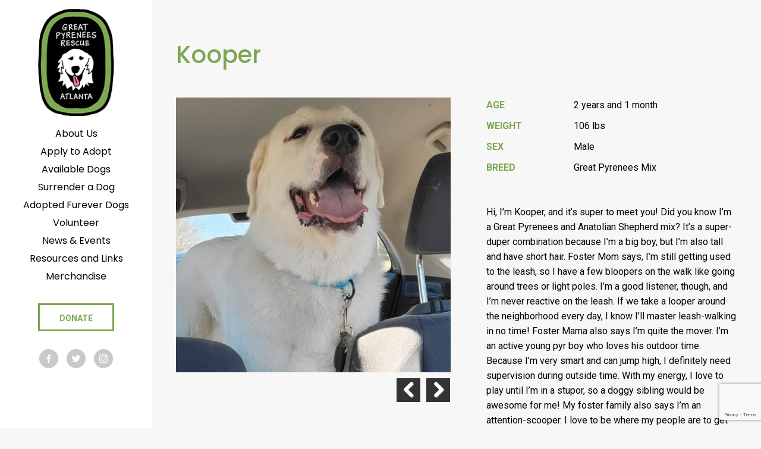

--- FILE ---
content_type: text/html; charset=UTF-8
request_url: https://greatpyratlanta.com/weight/106-lbs/
body_size: 11118
content:

<!DOCTYPE html>
<html class="no-js" lang="en-US">
<head>
<!-- Google Tag Manager -->
<script>(function(w,d,s,l,i){w[l]=w[l]||[];w[l].push({'gtm.start':
new Date().getTime(),event:'gtm.js'});var f=d.getElementsByTagName(s)[0],
j=d.createElement(s),dl=l!='dataLayer'?'&l='+l:'';j.async=true;j.src=
'https://www.googletagmanager.com/gtm.js?id='+i+dl;f.parentNode.insertBefore(j,f);
})(window,document,'script','dataLayer','GTM-N86R27L');</script>
<!-- End Google Tag Manager -->
	<meta charset="UTF-8">
	<meta http-equiv="X-UA-Compatible" content="IE=edge">
	<meta name="viewport" content="width=device-width, initial-scale=1">
	<link href="https://fonts.googleapis.com/css?family=Poppins:300,400,500,600,700" rel="stylesheet">
	<link href="https://fonts.googleapis.com/css?family=Roboto:300,300i,400,400i,700,700i" rel="stylesheet">
	<link href="https://fonts.googleapis.com/css?family=Amatic+SC" rel="stylesheet">
	<title>106 lbs &#8211; Great Pyrenees Rescue of Atlanta</title>
<meta name='robots' content='max-image-preview:large' />
	<style>img:is([sizes="auto" i], [sizes^="auto," i]) { contain-intrinsic-size: 3000px 1500px }</style>
	<link rel="alternate" type="application/rss+xml" title="Great Pyrenees Rescue of Atlanta &raquo; 106 lbs Weight Feed" href="https://greatpyratlanta.com/weight/106-lbs/feed/" />
<script type="text/javascript">
/* <![CDATA[ */
window._wpemojiSettings = {"baseUrl":"https:\/\/s.w.org\/images\/core\/emoji\/16.0.1\/72x72\/","ext":".png","svgUrl":"https:\/\/s.w.org\/images\/core\/emoji\/16.0.1\/svg\/","svgExt":".svg","source":{"concatemoji":"https:\/\/greatpyratlanta.com\/wp-includes\/js\/wp-emoji-release.min.js?ver=6.8.3"}};
/*! This file is auto-generated */
!function(s,n){var o,i,e;function c(e){try{var t={supportTests:e,timestamp:(new Date).valueOf()};sessionStorage.setItem(o,JSON.stringify(t))}catch(e){}}function p(e,t,n){e.clearRect(0,0,e.canvas.width,e.canvas.height),e.fillText(t,0,0);var t=new Uint32Array(e.getImageData(0,0,e.canvas.width,e.canvas.height).data),a=(e.clearRect(0,0,e.canvas.width,e.canvas.height),e.fillText(n,0,0),new Uint32Array(e.getImageData(0,0,e.canvas.width,e.canvas.height).data));return t.every(function(e,t){return e===a[t]})}function u(e,t){e.clearRect(0,0,e.canvas.width,e.canvas.height),e.fillText(t,0,0);for(var n=e.getImageData(16,16,1,1),a=0;a<n.data.length;a++)if(0!==n.data[a])return!1;return!0}function f(e,t,n,a){switch(t){case"flag":return n(e,"\ud83c\udff3\ufe0f\u200d\u26a7\ufe0f","\ud83c\udff3\ufe0f\u200b\u26a7\ufe0f")?!1:!n(e,"\ud83c\udde8\ud83c\uddf6","\ud83c\udde8\u200b\ud83c\uddf6")&&!n(e,"\ud83c\udff4\udb40\udc67\udb40\udc62\udb40\udc65\udb40\udc6e\udb40\udc67\udb40\udc7f","\ud83c\udff4\u200b\udb40\udc67\u200b\udb40\udc62\u200b\udb40\udc65\u200b\udb40\udc6e\u200b\udb40\udc67\u200b\udb40\udc7f");case"emoji":return!a(e,"\ud83e\udedf")}return!1}function g(e,t,n,a){var r="undefined"!=typeof WorkerGlobalScope&&self instanceof WorkerGlobalScope?new OffscreenCanvas(300,150):s.createElement("canvas"),o=r.getContext("2d",{willReadFrequently:!0}),i=(o.textBaseline="top",o.font="600 32px Arial",{});return e.forEach(function(e){i[e]=t(o,e,n,a)}),i}function t(e){var t=s.createElement("script");t.src=e,t.defer=!0,s.head.appendChild(t)}"undefined"!=typeof Promise&&(o="wpEmojiSettingsSupports",i=["flag","emoji"],n.supports={everything:!0,everythingExceptFlag:!0},e=new Promise(function(e){s.addEventListener("DOMContentLoaded",e,{once:!0})}),new Promise(function(t){var n=function(){try{var e=JSON.parse(sessionStorage.getItem(o));if("object"==typeof e&&"number"==typeof e.timestamp&&(new Date).valueOf()<e.timestamp+604800&&"object"==typeof e.supportTests)return e.supportTests}catch(e){}return null}();if(!n){if("undefined"!=typeof Worker&&"undefined"!=typeof OffscreenCanvas&&"undefined"!=typeof URL&&URL.createObjectURL&&"undefined"!=typeof Blob)try{var e="postMessage("+g.toString()+"("+[JSON.stringify(i),f.toString(),p.toString(),u.toString()].join(",")+"));",a=new Blob([e],{type:"text/javascript"}),r=new Worker(URL.createObjectURL(a),{name:"wpTestEmojiSupports"});return void(r.onmessage=function(e){c(n=e.data),r.terminate(),t(n)})}catch(e){}c(n=g(i,f,p,u))}t(n)}).then(function(e){for(var t in e)n.supports[t]=e[t],n.supports.everything=n.supports.everything&&n.supports[t],"flag"!==t&&(n.supports.everythingExceptFlag=n.supports.everythingExceptFlag&&n.supports[t]);n.supports.everythingExceptFlag=n.supports.everythingExceptFlag&&!n.supports.flag,n.DOMReady=!1,n.readyCallback=function(){n.DOMReady=!0}}).then(function(){return e}).then(function(){var e;n.supports.everything||(n.readyCallback(),(e=n.source||{}).concatemoji?t(e.concatemoji):e.wpemoji&&e.twemoji&&(t(e.twemoji),t(e.wpemoji)))}))}((window,document),window._wpemojiSettings);
/* ]]> */
</script>
<style id='wp-emoji-styles-inline-css' type='text/css'>

	img.wp-smiley, img.emoji {
		display: inline !important;
		border: none !important;
		box-shadow: none !important;
		height: 1em !important;
		width: 1em !important;
		margin: 0 0.07em !important;
		vertical-align: -0.1em !important;
		background: none !important;
		padding: 0 !important;
	}
</style>
<link rel='stylesheet' id='wp-block-library-css' href='https://greatpyratlanta.com/wp-includes/css/dist/block-library/style.min.css?ver=6.8.3' type='text/css' media='all' />
<style id='classic-theme-styles-inline-css' type='text/css'>
/*! This file is auto-generated */
.wp-block-button__link{color:#fff;background-color:#32373c;border-radius:9999px;box-shadow:none;text-decoration:none;padding:calc(.667em + 2px) calc(1.333em + 2px);font-size:1.125em}.wp-block-file__button{background:#32373c;color:#fff;text-decoration:none}
</style>
<style id='global-styles-inline-css' type='text/css'>
:root{--wp--preset--aspect-ratio--square: 1;--wp--preset--aspect-ratio--4-3: 4/3;--wp--preset--aspect-ratio--3-4: 3/4;--wp--preset--aspect-ratio--3-2: 3/2;--wp--preset--aspect-ratio--2-3: 2/3;--wp--preset--aspect-ratio--16-9: 16/9;--wp--preset--aspect-ratio--9-16: 9/16;--wp--preset--color--black: #000000;--wp--preset--color--cyan-bluish-gray: #abb8c3;--wp--preset--color--white: #ffffff;--wp--preset--color--pale-pink: #f78da7;--wp--preset--color--vivid-red: #cf2e2e;--wp--preset--color--luminous-vivid-orange: #ff6900;--wp--preset--color--luminous-vivid-amber: #fcb900;--wp--preset--color--light-green-cyan: #7bdcb5;--wp--preset--color--vivid-green-cyan: #00d084;--wp--preset--color--pale-cyan-blue: #8ed1fc;--wp--preset--color--vivid-cyan-blue: #0693e3;--wp--preset--color--vivid-purple: #9b51e0;--wp--preset--gradient--vivid-cyan-blue-to-vivid-purple: linear-gradient(135deg,rgba(6,147,227,1) 0%,rgb(155,81,224) 100%);--wp--preset--gradient--light-green-cyan-to-vivid-green-cyan: linear-gradient(135deg,rgb(122,220,180) 0%,rgb(0,208,130) 100%);--wp--preset--gradient--luminous-vivid-amber-to-luminous-vivid-orange: linear-gradient(135deg,rgba(252,185,0,1) 0%,rgba(255,105,0,1) 100%);--wp--preset--gradient--luminous-vivid-orange-to-vivid-red: linear-gradient(135deg,rgba(255,105,0,1) 0%,rgb(207,46,46) 100%);--wp--preset--gradient--very-light-gray-to-cyan-bluish-gray: linear-gradient(135deg,rgb(238,238,238) 0%,rgb(169,184,195) 100%);--wp--preset--gradient--cool-to-warm-spectrum: linear-gradient(135deg,rgb(74,234,220) 0%,rgb(151,120,209) 20%,rgb(207,42,186) 40%,rgb(238,44,130) 60%,rgb(251,105,98) 80%,rgb(254,248,76) 100%);--wp--preset--gradient--blush-light-purple: linear-gradient(135deg,rgb(255,206,236) 0%,rgb(152,150,240) 100%);--wp--preset--gradient--blush-bordeaux: linear-gradient(135deg,rgb(254,205,165) 0%,rgb(254,45,45) 50%,rgb(107,0,62) 100%);--wp--preset--gradient--luminous-dusk: linear-gradient(135deg,rgb(255,203,112) 0%,rgb(199,81,192) 50%,rgb(65,88,208) 100%);--wp--preset--gradient--pale-ocean: linear-gradient(135deg,rgb(255,245,203) 0%,rgb(182,227,212) 50%,rgb(51,167,181) 100%);--wp--preset--gradient--electric-grass: linear-gradient(135deg,rgb(202,248,128) 0%,rgb(113,206,126) 100%);--wp--preset--gradient--midnight: linear-gradient(135deg,rgb(2,3,129) 0%,rgb(40,116,252) 100%);--wp--preset--font-size--small: 13px;--wp--preset--font-size--medium: 20px;--wp--preset--font-size--large: 36px;--wp--preset--font-size--x-large: 42px;--wp--preset--spacing--20: 0.44rem;--wp--preset--spacing--30: 0.67rem;--wp--preset--spacing--40: 1rem;--wp--preset--spacing--50: 1.5rem;--wp--preset--spacing--60: 2.25rem;--wp--preset--spacing--70: 3.38rem;--wp--preset--spacing--80: 5.06rem;--wp--preset--shadow--natural: 6px 6px 9px rgba(0, 0, 0, 0.2);--wp--preset--shadow--deep: 12px 12px 50px rgba(0, 0, 0, 0.4);--wp--preset--shadow--sharp: 6px 6px 0px rgba(0, 0, 0, 0.2);--wp--preset--shadow--outlined: 6px 6px 0px -3px rgba(255, 255, 255, 1), 6px 6px rgba(0, 0, 0, 1);--wp--preset--shadow--crisp: 6px 6px 0px rgba(0, 0, 0, 1);}:where(.is-layout-flex){gap: 0.5em;}:where(.is-layout-grid){gap: 0.5em;}body .is-layout-flex{display: flex;}.is-layout-flex{flex-wrap: wrap;align-items: center;}.is-layout-flex > :is(*, div){margin: 0;}body .is-layout-grid{display: grid;}.is-layout-grid > :is(*, div){margin: 0;}:where(.wp-block-columns.is-layout-flex){gap: 2em;}:where(.wp-block-columns.is-layout-grid){gap: 2em;}:where(.wp-block-post-template.is-layout-flex){gap: 1.25em;}:where(.wp-block-post-template.is-layout-grid){gap: 1.25em;}.has-black-color{color: var(--wp--preset--color--black) !important;}.has-cyan-bluish-gray-color{color: var(--wp--preset--color--cyan-bluish-gray) !important;}.has-white-color{color: var(--wp--preset--color--white) !important;}.has-pale-pink-color{color: var(--wp--preset--color--pale-pink) !important;}.has-vivid-red-color{color: var(--wp--preset--color--vivid-red) !important;}.has-luminous-vivid-orange-color{color: var(--wp--preset--color--luminous-vivid-orange) !important;}.has-luminous-vivid-amber-color{color: var(--wp--preset--color--luminous-vivid-amber) !important;}.has-light-green-cyan-color{color: var(--wp--preset--color--light-green-cyan) !important;}.has-vivid-green-cyan-color{color: var(--wp--preset--color--vivid-green-cyan) !important;}.has-pale-cyan-blue-color{color: var(--wp--preset--color--pale-cyan-blue) !important;}.has-vivid-cyan-blue-color{color: var(--wp--preset--color--vivid-cyan-blue) !important;}.has-vivid-purple-color{color: var(--wp--preset--color--vivid-purple) !important;}.has-black-background-color{background-color: var(--wp--preset--color--black) !important;}.has-cyan-bluish-gray-background-color{background-color: var(--wp--preset--color--cyan-bluish-gray) !important;}.has-white-background-color{background-color: var(--wp--preset--color--white) !important;}.has-pale-pink-background-color{background-color: var(--wp--preset--color--pale-pink) !important;}.has-vivid-red-background-color{background-color: var(--wp--preset--color--vivid-red) !important;}.has-luminous-vivid-orange-background-color{background-color: var(--wp--preset--color--luminous-vivid-orange) !important;}.has-luminous-vivid-amber-background-color{background-color: var(--wp--preset--color--luminous-vivid-amber) !important;}.has-light-green-cyan-background-color{background-color: var(--wp--preset--color--light-green-cyan) !important;}.has-vivid-green-cyan-background-color{background-color: var(--wp--preset--color--vivid-green-cyan) !important;}.has-pale-cyan-blue-background-color{background-color: var(--wp--preset--color--pale-cyan-blue) !important;}.has-vivid-cyan-blue-background-color{background-color: var(--wp--preset--color--vivid-cyan-blue) !important;}.has-vivid-purple-background-color{background-color: var(--wp--preset--color--vivid-purple) !important;}.has-black-border-color{border-color: var(--wp--preset--color--black) !important;}.has-cyan-bluish-gray-border-color{border-color: var(--wp--preset--color--cyan-bluish-gray) !important;}.has-white-border-color{border-color: var(--wp--preset--color--white) !important;}.has-pale-pink-border-color{border-color: var(--wp--preset--color--pale-pink) !important;}.has-vivid-red-border-color{border-color: var(--wp--preset--color--vivid-red) !important;}.has-luminous-vivid-orange-border-color{border-color: var(--wp--preset--color--luminous-vivid-orange) !important;}.has-luminous-vivid-amber-border-color{border-color: var(--wp--preset--color--luminous-vivid-amber) !important;}.has-light-green-cyan-border-color{border-color: var(--wp--preset--color--light-green-cyan) !important;}.has-vivid-green-cyan-border-color{border-color: var(--wp--preset--color--vivid-green-cyan) !important;}.has-pale-cyan-blue-border-color{border-color: var(--wp--preset--color--pale-cyan-blue) !important;}.has-vivid-cyan-blue-border-color{border-color: var(--wp--preset--color--vivid-cyan-blue) !important;}.has-vivid-purple-border-color{border-color: var(--wp--preset--color--vivid-purple) !important;}.has-vivid-cyan-blue-to-vivid-purple-gradient-background{background: var(--wp--preset--gradient--vivid-cyan-blue-to-vivid-purple) !important;}.has-light-green-cyan-to-vivid-green-cyan-gradient-background{background: var(--wp--preset--gradient--light-green-cyan-to-vivid-green-cyan) !important;}.has-luminous-vivid-amber-to-luminous-vivid-orange-gradient-background{background: var(--wp--preset--gradient--luminous-vivid-amber-to-luminous-vivid-orange) !important;}.has-luminous-vivid-orange-to-vivid-red-gradient-background{background: var(--wp--preset--gradient--luminous-vivid-orange-to-vivid-red) !important;}.has-very-light-gray-to-cyan-bluish-gray-gradient-background{background: var(--wp--preset--gradient--very-light-gray-to-cyan-bluish-gray) !important;}.has-cool-to-warm-spectrum-gradient-background{background: var(--wp--preset--gradient--cool-to-warm-spectrum) !important;}.has-blush-light-purple-gradient-background{background: var(--wp--preset--gradient--blush-light-purple) !important;}.has-blush-bordeaux-gradient-background{background: var(--wp--preset--gradient--blush-bordeaux) !important;}.has-luminous-dusk-gradient-background{background: var(--wp--preset--gradient--luminous-dusk) !important;}.has-pale-ocean-gradient-background{background: var(--wp--preset--gradient--pale-ocean) !important;}.has-electric-grass-gradient-background{background: var(--wp--preset--gradient--electric-grass) !important;}.has-midnight-gradient-background{background: var(--wp--preset--gradient--midnight) !important;}.has-small-font-size{font-size: var(--wp--preset--font-size--small) !important;}.has-medium-font-size{font-size: var(--wp--preset--font-size--medium) !important;}.has-large-font-size{font-size: var(--wp--preset--font-size--large) !important;}.has-x-large-font-size{font-size: var(--wp--preset--font-size--x-large) !important;}
:where(.wp-block-post-template.is-layout-flex){gap: 1.25em;}:where(.wp-block-post-template.is-layout-grid){gap: 1.25em;}
:where(.wp-block-columns.is-layout-flex){gap: 2em;}:where(.wp-block-columns.is-layout-grid){gap: 2em;}
:root :where(.wp-block-pullquote){font-size: 1.5em;line-height: 1.6;}
</style>
<link rel='stylesheet' id='ctct_form_styles-css' href='https://greatpyratlanta.com/wp-content/plugins/constant-contact-forms/assets/css/style.css?ver=2.10.0' type='text/css' media='all' />
<link rel='stylesheet' id='contact-form-7-css' href='https://greatpyratlanta.com/wp-content/plugins/contact-form-7/includes/css/styles.css?ver=6.0.6' type='text/css' media='all' />
<style id='akismet-widget-style-inline-css' type='text/css'>

			.a-stats {
				--akismet-color-mid-green: #357b49;
				--akismet-color-white: #fff;
				--akismet-color-light-grey: #f6f7f7;

				max-width: 350px;
				width: auto;
			}

			.a-stats * {
				all: unset;
				box-sizing: border-box;
			}

			.a-stats strong {
				font-weight: 600;
			}

			.a-stats a.a-stats__link,
			.a-stats a.a-stats__link:visited,
			.a-stats a.a-stats__link:active {
				background: var(--akismet-color-mid-green);
				border: none;
				box-shadow: none;
				border-radius: 8px;
				color: var(--akismet-color-white);
				cursor: pointer;
				display: block;
				font-family: -apple-system, BlinkMacSystemFont, 'Segoe UI', 'Roboto', 'Oxygen-Sans', 'Ubuntu', 'Cantarell', 'Helvetica Neue', sans-serif;
				font-weight: 500;
				padding: 12px;
				text-align: center;
				text-decoration: none;
				transition: all 0.2s ease;
			}

			/* Extra specificity to deal with TwentyTwentyOne focus style */
			.widget .a-stats a.a-stats__link:focus {
				background: var(--akismet-color-mid-green);
				color: var(--akismet-color-white);
				text-decoration: none;
			}

			.a-stats a.a-stats__link:hover {
				filter: brightness(110%);
				box-shadow: 0 4px 12px rgba(0, 0, 0, 0.06), 0 0 2px rgba(0, 0, 0, 0.16);
			}

			.a-stats .count {
				color: var(--akismet-color-white);
				display: block;
				font-size: 1.5em;
				line-height: 1.4;
				padding: 0 13px;
				white-space: nowrap;
			}
		
</style>
<link rel='stylesheet' id='style-css' href='https://greatpyratlanta.com/wp-content/themes/gpra/assets/css/style.css' type='text/css' media='all' />
<link rel='stylesheet' id='flexslider_css-css' href='https://greatpyratlanta.com/wp-content/themes/gpra/assets/css/flexslider.css' type='text/css' media='all' />
<script type="text/javascript" src="https://greatpyratlanta.com/wp-includes/js/jquery/jquery.min.js?ver=3.7.1" id="jquery-core-js"></script>
<script type="text/javascript" src="https://greatpyratlanta.com/wp-includes/js/jquery/jquery-migrate.min.js?ver=3.4.1" id="jquery-migrate-js"></script>
<link rel="https://api.w.org/" href="https://greatpyratlanta.com/wp-json/" /><link rel="EditURI" type="application/rsd+xml" title="RSD" href="https://greatpyratlanta.com/xmlrpc.php?rsd" />
<meta name="generator" content="WordPress 6.8.3" />
<meta name="et-api-version" content="v1"><meta name="et-api-origin" content="https://greatpyratlanta.com"><link rel="https://theeventscalendar.com/" href="https://greatpyratlanta.com/wp-json/tribe/tickets/v1/" /><meta name="tec-api-version" content="v1"><meta name="tec-api-origin" content="https://greatpyratlanta.com"><link rel="alternate" href="https://greatpyratlanta.com/wp-json/tribe/events/v1/" /></head>

<body class="archive tax-weight term-106-lbs term-161 wp-theme-gpra tribe-no-js tec-no-tickets-on-recurring tec-no-rsvp-on-recurring ctct-gpra  theme-desktop tribe-theme-gpra">
<!-- Google Tag Manager (noscript) -->
<noscript><iframe src="https://www.googletagmanager.com/ns.html?id=GTM-N86R27L"
height="0" width="0" style="display:none;visibility:hidden"></iframe></noscript>
<!-- End Google Tag Manager (noscript) -->


<header class="global-header">
	<a href="https://greatpyratlanta.com/" title="Great Pyrenees Rescue of Atlanta" rel="home" class="global-header__logo"><img src="https://greatpyratlanta.com/wp-content/themes/gpra/assets/images/logo.png" alt="Great Pyrenees Rescue of Atlanta"></a>

	<div class="mobile_menu">
		<a id="simple-menu" href="#sidr"><span class="icon-three-bars"></span></a>
		<div id="sidr">
		  <nav class="global-mobile-nav"><ul class="main-nav"><li><a href="https://greatpyratlanta.com/about/"><span>About Us</span></a></li>
<li><a href="https://greatpyratlanta.com/apply-to-adopt/"><span>Apply to Adopt</span></a></li>
<li><a href="https://greatpyratlanta.com/available-dogs/"><span>Available Dogs</span></a></li>
<li><a href="https://greatpyratlanta.com/surrender-a-dog/"><span>Surrender a Dog</span></a></li>
<li><a href="https://greatpyratlanta.com/adopted-dogs/"><span>Adopted Furever Dogs</span></a></li>
<li><a href="https://greatpyratlanta.com/volunteer/"><span>Volunteer</span></a></li>
<li><a href="https://greatpyratlanta.com/news-events/"><span>News &#038; Events</span></a></li>
<li><a href="https://greatpyratlanta.com/resources/"><span>Resources and Links</span></a></li>
<li><a target="_blank" href="https://squareup.com/store/great-pyrenees-rescue-of-atlanta-2"><span>Merchandise</span></a></li>
<li class="button"><a href="https://greatpyratlanta.com/donate/"><span>Donate</span></a></li>
</ul>									<span class="social-icon"><a href="https://www.facebook.com/GreatPyreneesRescueAtlanta/" target="_blank"><img src="https://greatpyratlanta.com/wp-content/themes/gpra/assets/images/icon-fb.png"></a></span>
												<span class="social-icon"><a href="https://twitter.com/GPRAtlanta" target="_blank"><img src="https://greatpyratlanta.com/wp-content/themes/gpra/assets/images/icon-tw.png"></a></span>
												<span class="social-icon"><a href="https://www.instagram.com/greatpyratlanta/" target="_blank"><img src="https://greatpyratlanta.com/wp-content/themes/gpra/assets/images/icon-inst.png"></a></span>
							</nav>		</div>
	</div>

	<nav class="global-header-nav"><ul class="main-nav"><li><a href="https://greatpyratlanta.com/about/"><span>About Us</span></a></li>
<li><a href="https://greatpyratlanta.com/apply-to-adopt/"><span>Apply to Adopt</span></a></li>
<li><a href="https://greatpyratlanta.com/available-dogs/"><span>Available Dogs</span></a></li>
<li><a href="https://greatpyratlanta.com/surrender-a-dog/"><span>Surrender a Dog</span></a></li>
<li><a href="https://greatpyratlanta.com/adopted-dogs/"><span>Adopted Furever Dogs</span></a></li>
<li><a href="https://greatpyratlanta.com/volunteer/"><span>Volunteer</span></a></li>
<li><a href="https://greatpyratlanta.com/news-events/"><span>News &#038; Events</span></a></li>
<li><a href="https://greatpyratlanta.com/resources/"><span>Resources and Links</span></a></li>
<li><a target="_blank" href="https://squareup.com/store/great-pyrenees-rescue-of-atlanta-2"><span>Merchandise</span></a></li>
<li class="button"><a href="https://greatpyratlanta.com/donate/"><span>Donate</span></a></li>
</ul>
					<span class="social-icon"><a href="https://www.facebook.com/GreatPyreneesRescueAtlanta/" target="_blank"><img src="https://greatpyratlanta.com/wp-content/themes/gpra/assets/images/icon-fb.png"></a></span>
						<span class="social-icon"><a href="https://twitter.com/GPRAtlanta" target="_blank"><img src="https://greatpyratlanta.com/wp-content/themes/gpra/assets/images/icon-tw.png"></a></span>
						<span class="social-icon"><a href="https://www.instagram.com/greatpyratlanta/" target="_blank"><img src="https://greatpyratlanta.com/wp-content/themes/gpra/assets/images/icon-inst.png"></a></span>
		
	</nav>
</header>

<div class="site_wrap">
						<article id="dog-11012" class="post-11012 a_dog type-a_dog status-publish has-post-thumbnail hentry status-adopted sex-male breed-great-pryenees-mix age-2-years-and-1-month weight-106-lbs">
				<header>
					<h1 class="page__title">Kooper</h1>
				</header>
				<div class="grid">
					<div class="grid__item col-1-1 m--col-1-2">
					<div class="images">
												    <div id="dog_slider" class="flexslider">
						        <ul class="slides">
						            						                <li>
						                    <img src="https://greatpyratlanta.com/wp-content/uploads/2023/02/image0-132-e1677078106589.jpeg" alt="" title="" />
						                </li>
						            						                <li>
						                    <img src="https://greatpyratlanta.com/wp-content/uploads/2023/02/image1-101-e1677078123625.jpeg" alt="" title="" />
						                </li>
						            						                <li>
						                    <img src="https://greatpyratlanta.com/wp-content/uploads/2023/02/image2-80-e1677078140114.jpeg" alt="" title="" />
						                </li>
						            						        </ul>
						    </div>
											</div>
					</div>
					<div class="grid__item col-1-1 m--col-1-2">
						<div class="page__content">
							<div class="grid dog_data">
															<div class="grid__item col-1-3 label">
									Age
								</div>
								<div class="grid__item col-2-3 data">
									2 years and 1 month								</div>
																						<div class="grid__item col-1-3 label">
									Weight
								</div>
								<div class="grid__item col-2-3 data">
									106 lbs								</div>
																						<div class="grid__item col-1-3 label">
									Sex
								</div>
								<div class="grid__item col-2-3 data">
									Male								</div>
																						<div class="grid__item col-1-3 label">
									Breed
								</div>
								<div class="grid__item col-2-3 data">
									Great Pyrenees Mix								</div>
														</div>
							<p>Hi, I&#8217;m Kooper, and it&#8217;s super to meet you! Did you know I&#8217;m a Great Pyrenees and Anatolian Shepherd mix? It&#8217;s a super-duper combination because I&#8217;m a big boy, but I&#8217;m also tall and have short hair. Foster Mom says, I&#8217;m still getting used to the leash, so I have a few bloopers on the walk like going around trees or light poles. I&#8217;m a good listener, though, and I&#8217;m never reactive on the leash. If we take a looper around the neighborhood every day, I know I&#8217;ll master leash-walking in no time! Foster Mama also says I&#8217;m quite the mover. I&#8217;m an active young pyr boy who loves his outdoor time. Because I&#8217;m very smart and can jump high, I definitely need supervision during outside time. With my energy, I love to play until I&#8217;m in a stupor, so a doggy sibling would be awesome for me! My foster family also says I&#8217;m an attention-scooper. I love to be where my people are to get as many cuddles as I can. Dogs and other people make me so happy that you might call me a grouper because I love to be a part of a fuzzy and human family! Could this grouper Kooper be the pyr-fect pup for you?</p>
													</div>
					</div>
				</div>
				<div class="cta">
	<div class="grid">
		<div class="grid__item col-1-1 m--col-3-4">
			<h2>Donate to Great Pyrenees Rescue of Atlanta</h2>
			<p>Our main mission at GPRA is to find the right permanent home for Great Pyrenees in distress, whether they are strays or from an overpopulated kill or no-kill shelter. We don’t care how old they are or what their medical condition is because we will make sure they receive a comprehensive medical evaluation, spaying or neutering, and even behavioral training if necessary.</p>
		</div>
		<div class="grid__item col-1-1 m--col-1-4 cta_donate">
			<br><br><a href="/donate/" class="button medium">Donate</a>
		</div>
	</div>
</div>			</article>
					<article id="dog-6515" class="post-6515 a_dog type-a_dog status-publish has-post-thumbnail hentry status-adopted sex-female breed-great-pyrenees age-4-yrs weight-106-lbs">
				<header>
					<h1 class="page__title">Astral</h1>
				</header>
				<div class="grid">
					<div class="grid__item col-1-1 m--col-1-2">
					<div class="images">
												    <div id="dog_slider" class="flexslider">
						        <ul class="slides">
						            						                <li>
						                    <img src="https://greatpyratlanta.com/wp-content/uploads/2020/05/20200518_234703.jpg" alt="" title="" />
						                </li>
						            						                <li>
						                    <img src="https://greatpyratlanta.com/wp-content/uploads/2020/05/20200518_234650.jpg" alt="" title="" />
						                </li>
						            						                <li>
						                    <img src="https://greatpyratlanta.com/wp-content/uploads/2020/05/20200518_234726.jpg" alt="" title="" />
						                </li>
						            						                <li>
						                    <img src="https://greatpyratlanta.com/wp-content/uploads/2020/05/20200518_234715.jpg" alt="" title="" />
						                </li>
						            						                <li>
						                    <img src="https://greatpyratlanta.com/wp-content/uploads/2020/05/20200518_234635.jpg" alt="" title="" />
						                </li>
						            						        </ul>
						    </div>
											</div>
					</div>
					<div class="grid__item col-1-1 m--col-1-2">
						<div class="page__content">
							<div class="grid dog_data">
															<div class="grid__item col-1-3 label">
									Age
								</div>
								<div class="grid__item col-2-3 data">
									4 yrs								</div>
																						<div class="grid__item col-1-3 label">
									Weight
								</div>
								<div class="grid__item col-2-3 data">
									106 lbs								</div>
																						<div class="grid__item col-1-3 label">
									Sex
								</div>
								<div class="grid__item col-2-3 data">
									Female								</div>
																						<div class="grid__item col-1-3 label">
									Breed
								</div>
								<div class="grid__item col-2-3 data">
									Great Pyrenees								</div>
														</div>
							<p style="font-weight: 400;">Charleston, SC is a great city, if you’re Great Pyrenees who loves city activity and sounds. Turns out this 3-year-old, 106 lb. girl prefers quiet routines and being the center of the family. That’s a nice way of saying I’m an adults-only dog; just grown-up humans and me, please. My family has tried so lovingly and longingly to help me adjust to urban living, it’s not for me. Thankfully they’re selfless people and asked GPRA for help. I’m a sweet, healthy, beautiful, goofy, Pyr who loves being pet and groomed. I&#8217;m energetic and if you see me stomp my paw, then I’m ready to play. If you need to do errands, I’m an excellent car companion. However, I’m good home alone (up to six hours!), too. I won’t get on the furniture and I’m mostly housetrained. And I’m smart, too; I know sit, paw, stay, lay down, and heel. Of course, I have what people call “areas for improvement”. For instance, I’m a bit insecure, which in dogs sometimes mean easily frightened, even by silly things like printers! Cars passing me on the street are scary, thunderstorms are scary, and even dogs or people I don’t know can be scary. If you’re getting the sense that I’m a work in progress with way more rewards than challenges, you might be The One. Please email <a href="mailto:info@greatpyratlanta.com">info@greatpyratlanta.com</a>, click “Contact Us” or choose “Apply to Adopt” below. The GRPA folks will tell you where to buy my favorite treat so you can bring it with you when we meet!</p>
													</div>
					</div>
				</div>
				<div class="cta">
	<div class="grid">
		<div class="grid__item col-1-1 m--col-3-4">
			<h2>Donate to Great Pyrenees Rescue of Atlanta</h2>
			<p>Our main mission at GPRA is to find the right permanent home for Great Pyrenees in distress, whether they are strays or from an overpopulated kill or no-kill shelter. We don’t care how old they are or what their medical condition is because we will make sure they receive a comprehensive medical evaluation, spaying or neutering, and even behavioral training if necessary.</p>
		</div>
		<div class="grid__item col-1-1 m--col-1-4 cta_donate">
			<br><br><a href="/donate/" class="button medium">Donate</a>
		</div>
	</div>
</div>			</article>
					<article id="dog-6788" class="post-6788 a_dog type-a_dog status-publish has-post-thumbnail hentry status-adopted sex-female breed-great-pyrenees age-5-yrs weight-106-lbs">
				<header>
					<h1 class="page__title">Daisy</h1>
				</header>
				<div class="grid">
					<div class="grid__item col-1-1 m--col-1-2">
					<div class="images">
												    <div id="dog_slider" class="flexslider">
						        <ul class="slides">
						            						                <li>
						                    <img src="https://greatpyratlanta.com/wp-content/uploads/2020/08/116918473_10224152212531722_7177878222068369979_n.jpg" alt="" title="" />
						                </li>
						            						                <li>
						                    <img src="https://greatpyratlanta.com/wp-content/uploads/2020/08/116798478_10224152212251715_6174367833570342382_n.jpg" alt="" title="" />
						                </li>
						            						                <li>
						                    <img src="https://greatpyratlanta.com/wp-content/uploads/2020/08/116971950_10224152212051710_6399666899867362777_n.jpg" alt="" title="" />
						                </li>
						            						                <li>
						                    <img src="https://greatpyratlanta.com/wp-content/uploads/2020/08/20200801_233038.jpg" alt="" title="" />
						                </li>
						            						                <li>
						                    <img src="https://greatpyratlanta.com/wp-content/uploads/2020/08/20200801_233048.jpg" alt="" title="" />
						                </li>
						            						        </ul>
						    </div>
											</div>
					</div>
					<div class="grid__item col-1-1 m--col-1-2">
						<div class="page__content">
							<div class="grid dog_data">
															<div class="grid__item col-1-3 label">
									Age
								</div>
								<div class="grid__item col-2-3 data">
									5 yrs								</div>
																						<div class="grid__item col-1-3 label">
									Weight
								</div>
								<div class="grid__item col-2-3 data">
									106 lbs								</div>
																						<div class="grid__item col-1-3 label">
									Sex
								</div>
								<div class="grid__item col-2-3 data">
									Female								</div>
																						<div class="grid__item col-1-3 label">
									Breed
								</div>
								<div class="grid__item col-2-3 data">
									Great Pyrenees								</div>
														</div>
							<p>No getting around it, this 5-year-old, 106 lb. girl needs a new home. Why I’m moving is personal, but I promise I’ve been safe and cared for these last few months. I’m housetrained, good with dogs, kids, and leave my cat sibling alone. The first few minutes on my leash are wiggly and pully because it feels so good to be out and smelling new smells, but I settle down pretty quickly. I wish I had a lot more to share because I really want you to please email <a href="mailto:info@greatpyratlanta.com" target="_blank" rel="noopener noreferrer">info@greatpyratlanta.com</a>, click “Contact Us” or choose “Apply to Adopt” below so we can meet but this is all I know. How about we get to know each other?</p>
													</div>
					</div>
				</div>
				<div class="cta">
	<div class="grid">
		<div class="grid__item col-1-1 m--col-3-4">
			<h2>Donate to Great Pyrenees Rescue of Atlanta</h2>
			<p>Our main mission at GPRA is to find the right permanent home for Great Pyrenees in distress, whether they are strays or from an overpopulated kill or no-kill shelter. We don’t care how old they are or what their medical condition is because we will make sure they receive a comprehensive medical evaluation, spaying or neutering, and even behavioral training if necessary.</p>
		</div>
		<div class="grid__item col-1-1 m--col-1-4 cta_donate">
			<br><br><a href="/donate/" class="button medium">Donate</a>
		</div>
	</div>
</div>			</article>
					<article id="dog-2116" class="post-2116 a_dog type-a_dog status-publish has-post-thumbnail hentry status-adopted sex-male breed-great-pyrenees age-4-years weight-106-lbs">
				<header>
					<h1 class="page__title">Bronco</h1>
				</header>
				<div class="grid">
					<div class="grid__item col-1-1 m--col-1-2">
					<div class="images">
												    <div id="dog_slider" class="flexslider">
						        <ul class="slides">
						            						                <li>
						                    <img src="https://greatpyratlanta.com/wp-content/uploads/2018/02/bronco2.jpg" alt="" title="" />
						                </li>
						            						                <li>
						                    <img src="https://greatpyratlanta.com/wp-content/uploads/2018/02/bronco1.jpg" alt="" title="" />
						                </li>
						            						        </ul>
						    </div>
											</div>
					</div>
					<div class="grid__item col-1-1 m--col-1-2">
						<div class="page__content">
							<div class="grid dog_data">
															<div class="grid__item col-1-3 label">
									Age
								</div>
								<div class="grid__item col-2-3 data">
									4 years								</div>
																						<div class="grid__item col-1-3 label">
									Weight
								</div>
								<div class="grid__item col-2-3 data">
									106 lbs								</div>
																						<div class="grid__item col-1-3 label">
									Sex
								</div>
								<div class="grid__item col-2-3 data">
									Male								</div>
																						<div class="grid__item col-1-3 label">
									Breed
								</div>
								<div class="grid__item col-2-3 data">
									Great Pyrenees								</div>
														</div>
							<p>Hi y&#8217;all, I&#8217;m Bronco, a 4 yr old boy who&#8217;s previous owner died and so I came to GPRA to find my new furever home.  More info coming soon&#8230;</p>
													</div>
					</div>
				</div>
				<div class="cta">
	<div class="grid">
		<div class="grid__item col-1-1 m--col-3-4">
			<h2>Donate to Great Pyrenees Rescue of Atlanta</h2>
			<p>Our main mission at GPRA is to find the right permanent home for Great Pyrenees in distress, whether they are strays or from an overpopulated kill or no-kill shelter. We don’t care how old they are or what their medical condition is because we will make sure they receive a comprehensive medical evaluation, spaying or neutering, and even behavioral training if necessary.</p>
		</div>
		<div class="grid__item col-1-1 m--col-1-4 cta_donate">
			<br><br><a href="/donate/" class="button medium">Donate</a>
		</div>
	</div>
</div>			</article>
			

<footer class="global-footer">
	<div class="grid">
		<div class="grid__item col-1-1 m--col-1-2 xl--col-3-4">
		Sign up to subscribe to GPRA Updates<br>
		<div data-form-id="358" id="ctct-form-wrapper-0" class="ctct-form-wrapper"><form class="ctct-form ctct-form-358 no-recaptcha" id="ctct-form-2077156618" data-doajax="off" style="" action="" method="post"><p class="ctct-form-field ctct-form-field-email ctct-form-field-required"><span class="ctct-label-top"><label for="email___f46947780d6f5607c53f5013fc17938d_0_3816008887">Email <abbr title="required">*</abbr></label></span><input required type="email" name="email___f46947780d6f5607c53f5013fc17938d"  value=""  placeholder="email address..." class="ctct-email ctct-label-top email___f46947780d6f5607c53f5013fc17938d" id="email___f46947780d6f5607c53f5013fc17938d_0_3816008887"  /></p><div class='ctct-list-selector' style='display:none;'><div class="ctct-form-field ctct-form-field-checkbox ctct-form-field-required"><fieldset><legend class="ctct-label-top">Select list(s) to subscribe to</legend><input type="checkbox" name="lists___0a37fbd04aa1f9b2f586dd56c52acb67[]" id="lists___0a37fbd04aa1f9b2f586dd56c52acb67_0_0" value="e23bb690-7827-11e5-817f-d4ae529a8250" class="ctct-checkbox ctct-label-right" checked /><span class="ctct-label-right"><label for="lists___0a37fbd04aa1f9b2f586dd56c52acb67_0_0">Master List</label></span></fieldset></div></div><div class="ctct-optin-hide" style="display:none;"><p class="ctct-form-field ctct-form-field-checkbox"><span class="ctct-input-container"><input type="checkbox" checked name="ctct-opt-in" class="ctct-checkbox ctct-opt-in" value="1" id="ctct-opt-in_0" /><label for="ctct-opt-in_0"> opt-in</label></span></p></div><!--.ctct-optin-hide --><p class="ctct-form-field ctct-form-field-submit"><input  type="submit" name="ctct-submitted"  value="Sign up"   class="ctct-submit ctct-label-top ctct-submitted" id="ctct-submitted_0_640240584"  /></p><div class="ctct_usage"style="border: 0 none; clip: rect( 0, 0, 0, 0 ); height: 1px; margin: -1px; overflow: hidden; padding: 0; position: absolute; width: 1px;"><label for="ctct_usage_field">Constant Contact Use. Please leave this field blank.</label><input type="text" value="" id="ctct_usage_field" name="ctct_usage_field" class="ctct_usage_field" tabindex="-1" /></div><input type="hidden" name="ctct-id" value="358" /><input type="hidden" name="ctct-verify" value="vWAWr50g4Q5RtbM4Yd80u19vJ" /><input type="hidden" name="ctct-instance" value="0" /><input type="hidden" name="ctct_time" value="1768951945" /></form><div class="ctct-disclosure"><hr><small>By submitting this form, you are consenting to receive marketing emails from: . You can revoke your consent to receive emails at any time by using the SafeUnsubscribe&reg; link, found at the bottom of every email. <a href="https://www.constantcontact.com/legal/about-constant-contact" target="_blank" rel="noopener noreferrer" aria-label="About Constant Contact, opens a new window">Emails are serviced by Constant Contact</a></small></div><script type="text/javascript">var ajaxurl = "https://greatpyratlanta.com/wp-admin/admin-ajax.php";</script></div>		</div>
		<div class="grid__item col-1-1 m--col-1-2 xl--col-1-4">
			<span class="headline">​​​​​​​Great Pyrenees Rescue of Atlanta</span>
			4651 Woodstock Road<br />
Suite 208-185<br />
Roswell, GA 30075<br />
<a href="tel:404.829.2609">(404) 829 2609</a><a href="mailto:info@greatpyratlanta.com">info@greatpyratlanta.com</a><a href="/contact/" class="button medium outline">Contact Us</a>		</div>
		<div class="grid__item col-1-1 text-center">
			Copyright 2016 © Great Pyrenees Rescue of Atlanta		</div>
	</div>
</footer>
<!-- end site_wrap --></div>


<script type="speculationrules">
{"prefetch":[{"source":"document","where":{"and":[{"href_matches":"\/*"},{"not":{"href_matches":["\/wp-*.php","\/wp-admin\/*","\/wp-content\/uploads\/*","\/wp-content\/*","\/wp-content\/plugins\/*","\/wp-content\/themes\/gpra\/*","\/*\\?(.+)"]}},{"not":{"selector_matches":"a[rel~=\"nofollow\"]"}},{"not":{"selector_matches":".no-prefetch, .no-prefetch a"}}]},"eagerness":"conservative"}]}
</script>
		<script>
		( function ( body ) {
			'use strict';
			body.className = body.className.replace( /\btribe-no-js\b/, 'tribe-js' );
		} )( document.body );
		</script>
		<script> /* <![CDATA[ */var tribe_l10n_datatables = {"aria":{"sort_ascending":": activate to sort column ascending","sort_descending":": activate to sort column descending"},"length_menu":"Show _MENU_ entries","empty_table":"No data available in table","info":"Showing _START_ to _END_ of _TOTAL_ entries","info_empty":"Showing 0 to 0 of 0 entries","info_filtered":"(filtered from _MAX_ total entries)","zero_records":"No matching records found","search":"Search:","all_selected_text":"All items on this page were selected. ","select_all_link":"Select all pages","clear_selection":"Clear Selection.","pagination":{"all":"All","next":"Next","previous":"Previous"},"select":{"rows":{"0":"","_":": Selected %d rows","1":": Selected 1 row"}},"datepicker":{"dayNames":["Sunday","Monday","Tuesday","Wednesday","Thursday","Friday","Saturday"],"dayNamesShort":["Sun","Mon","Tue","Wed","Thu","Fri","Sat"],"dayNamesMin":["S","M","T","W","T","F","S"],"monthNames":["January","February","March","April","May","June","July","August","September","October","November","December"],"monthNamesShort":["January","February","March","April","May","June","July","August","September","October","November","December"],"monthNamesMin":["Jan","Feb","Mar","Apr","May","Jun","Jul","Aug","Sep","Oct","Nov","Dec"],"nextText":"Next","prevText":"Prev","currentText":"Today","closeText":"Done","today":"Today","clear":"Clear"},"registration_prompt":"There is unsaved attendee information. Are you sure you want to continue?"};/* ]]> */ </script><script type="text/javascript" src="https://greatpyratlanta.com/wp-content/plugins/constant-contact-forms/assets/js/ctct-plugin-frontend.min.js?ver=2.10.0" id="ctct_frontend_forms-js"></script>
<script type="text/javascript" src="https://greatpyratlanta.com/wp-includes/js/dist/hooks.min.js?ver=4d63a3d491d11ffd8ac6" id="wp-hooks-js"></script>
<script type="text/javascript" src="https://greatpyratlanta.com/wp-includes/js/dist/i18n.min.js?ver=5e580eb46a90c2b997e6" id="wp-i18n-js"></script>
<script type="text/javascript" id="wp-i18n-js-after">
/* <![CDATA[ */
wp.i18n.setLocaleData( { 'text direction\u0004ltr': [ 'ltr' ] } );
/* ]]> */
</script>
<script type="text/javascript" src="https://greatpyratlanta.com/wp-content/plugins/contact-form-7/includes/swv/js/index.js?ver=6.0.6" id="swv-js"></script>
<script type="text/javascript" id="contact-form-7-js-before">
/* <![CDATA[ */
var wpcf7 = {
    "api": {
        "root": "https:\/\/greatpyratlanta.com\/wp-json\/",
        "namespace": "contact-form-7\/v1"
    }
};
/* ]]> */
</script>
<script type="text/javascript" src="https://greatpyratlanta.com/wp-content/plugins/contact-form-7/includes/js/index.js?ver=6.0.6" id="contact-form-7-js"></script>
<script type="text/javascript" src="https://greatpyratlanta.com/wp-content/plugins/plugin-post-filtering/public/js/post-filtering-public.js?ver=1.0.0" id="post-filtering-js"></script>
<script type="text/javascript" src="https://www.google.com/recaptcha/api.js?render=6Lf2awoaAAAAAGOFmbVHcdJLk75SE4lnAuoXq4un&amp;ver=3.0" id="google-recaptcha-js"></script>
<script type="text/javascript" src="https://greatpyratlanta.com/wp-includes/js/dist/vendor/wp-polyfill.min.js?ver=3.15.0" id="wp-polyfill-js"></script>
<script type="text/javascript" id="wpcf7-recaptcha-js-before">
/* <![CDATA[ */
var wpcf7_recaptcha = {
    "sitekey": "6Lf2awoaAAAAAGOFmbVHcdJLk75SE4lnAuoXq4un",
    "actions": {
        "homepage": "homepage",
        "contactform": "contactform"
    }
};
/* ]]> */
</script>
<script type="text/javascript" src="https://greatpyratlanta.com/wp-content/plugins/contact-form-7/modules/recaptcha/index.js?ver=6.0.6" id="wpcf7-recaptcha-js"></script>
<script type="text/javascript" src="https://greatpyratlanta.com/wp-content/themes/gpra/assets/js/min/modernizr.min.js" id="modernizr-js"></script>
<script type="text/javascript" src="https://greatpyratlanta.com/wp-content/themes/gpra/assets/js/min/plugins.min.js" id="plugins-js"></script>
<script type="text/javascript" src="https://greatpyratlanta.com/wp-content/themes/gpra/assets/js/min/main.min.js" id="main-js"></script>
<script type="text/javascript" src="https://greatpyratlanta.com/wp-content/themes/gpra/assets/js/min/jquery.flexslider-min.js" id="flexslider-js"></script>
<script type="text/javascript" src="https://greatpyratlanta.com/wp-content/themes/gpra/assets/js/min/jquery.sidr.min.js" id="sidr-js"></script>

</body>
</html>

--- FILE ---
content_type: text/html; charset=utf-8
request_url: https://www.google.com/recaptcha/api2/anchor?ar=1&k=6Lf2awoaAAAAAGOFmbVHcdJLk75SE4lnAuoXq4un&co=aHR0cHM6Ly9ncmVhdHB5cmF0bGFudGEuY29tOjQ0Mw..&hl=en&v=PoyoqOPhxBO7pBk68S4YbpHZ&size=invisible&anchor-ms=20000&execute-ms=30000&cb=9tz43wwt390w
body_size: 48743
content:
<!DOCTYPE HTML><html dir="ltr" lang="en"><head><meta http-equiv="Content-Type" content="text/html; charset=UTF-8">
<meta http-equiv="X-UA-Compatible" content="IE=edge">
<title>reCAPTCHA</title>
<style type="text/css">
/* cyrillic-ext */
@font-face {
  font-family: 'Roboto';
  font-style: normal;
  font-weight: 400;
  font-stretch: 100%;
  src: url(//fonts.gstatic.com/s/roboto/v48/KFO7CnqEu92Fr1ME7kSn66aGLdTylUAMa3GUBHMdazTgWw.woff2) format('woff2');
  unicode-range: U+0460-052F, U+1C80-1C8A, U+20B4, U+2DE0-2DFF, U+A640-A69F, U+FE2E-FE2F;
}
/* cyrillic */
@font-face {
  font-family: 'Roboto';
  font-style: normal;
  font-weight: 400;
  font-stretch: 100%;
  src: url(//fonts.gstatic.com/s/roboto/v48/KFO7CnqEu92Fr1ME7kSn66aGLdTylUAMa3iUBHMdazTgWw.woff2) format('woff2');
  unicode-range: U+0301, U+0400-045F, U+0490-0491, U+04B0-04B1, U+2116;
}
/* greek-ext */
@font-face {
  font-family: 'Roboto';
  font-style: normal;
  font-weight: 400;
  font-stretch: 100%;
  src: url(//fonts.gstatic.com/s/roboto/v48/KFO7CnqEu92Fr1ME7kSn66aGLdTylUAMa3CUBHMdazTgWw.woff2) format('woff2');
  unicode-range: U+1F00-1FFF;
}
/* greek */
@font-face {
  font-family: 'Roboto';
  font-style: normal;
  font-weight: 400;
  font-stretch: 100%;
  src: url(//fonts.gstatic.com/s/roboto/v48/KFO7CnqEu92Fr1ME7kSn66aGLdTylUAMa3-UBHMdazTgWw.woff2) format('woff2');
  unicode-range: U+0370-0377, U+037A-037F, U+0384-038A, U+038C, U+038E-03A1, U+03A3-03FF;
}
/* math */
@font-face {
  font-family: 'Roboto';
  font-style: normal;
  font-weight: 400;
  font-stretch: 100%;
  src: url(//fonts.gstatic.com/s/roboto/v48/KFO7CnqEu92Fr1ME7kSn66aGLdTylUAMawCUBHMdazTgWw.woff2) format('woff2');
  unicode-range: U+0302-0303, U+0305, U+0307-0308, U+0310, U+0312, U+0315, U+031A, U+0326-0327, U+032C, U+032F-0330, U+0332-0333, U+0338, U+033A, U+0346, U+034D, U+0391-03A1, U+03A3-03A9, U+03B1-03C9, U+03D1, U+03D5-03D6, U+03F0-03F1, U+03F4-03F5, U+2016-2017, U+2034-2038, U+203C, U+2040, U+2043, U+2047, U+2050, U+2057, U+205F, U+2070-2071, U+2074-208E, U+2090-209C, U+20D0-20DC, U+20E1, U+20E5-20EF, U+2100-2112, U+2114-2115, U+2117-2121, U+2123-214F, U+2190, U+2192, U+2194-21AE, U+21B0-21E5, U+21F1-21F2, U+21F4-2211, U+2213-2214, U+2216-22FF, U+2308-230B, U+2310, U+2319, U+231C-2321, U+2336-237A, U+237C, U+2395, U+239B-23B7, U+23D0, U+23DC-23E1, U+2474-2475, U+25AF, U+25B3, U+25B7, U+25BD, U+25C1, U+25CA, U+25CC, U+25FB, U+266D-266F, U+27C0-27FF, U+2900-2AFF, U+2B0E-2B11, U+2B30-2B4C, U+2BFE, U+3030, U+FF5B, U+FF5D, U+1D400-1D7FF, U+1EE00-1EEFF;
}
/* symbols */
@font-face {
  font-family: 'Roboto';
  font-style: normal;
  font-weight: 400;
  font-stretch: 100%;
  src: url(//fonts.gstatic.com/s/roboto/v48/KFO7CnqEu92Fr1ME7kSn66aGLdTylUAMaxKUBHMdazTgWw.woff2) format('woff2');
  unicode-range: U+0001-000C, U+000E-001F, U+007F-009F, U+20DD-20E0, U+20E2-20E4, U+2150-218F, U+2190, U+2192, U+2194-2199, U+21AF, U+21E6-21F0, U+21F3, U+2218-2219, U+2299, U+22C4-22C6, U+2300-243F, U+2440-244A, U+2460-24FF, U+25A0-27BF, U+2800-28FF, U+2921-2922, U+2981, U+29BF, U+29EB, U+2B00-2BFF, U+4DC0-4DFF, U+FFF9-FFFB, U+10140-1018E, U+10190-1019C, U+101A0, U+101D0-101FD, U+102E0-102FB, U+10E60-10E7E, U+1D2C0-1D2D3, U+1D2E0-1D37F, U+1F000-1F0FF, U+1F100-1F1AD, U+1F1E6-1F1FF, U+1F30D-1F30F, U+1F315, U+1F31C, U+1F31E, U+1F320-1F32C, U+1F336, U+1F378, U+1F37D, U+1F382, U+1F393-1F39F, U+1F3A7-1F3A8, U+1F3AC-1F3AF, U+1F3C2, U+1F3C4-1F3C6, U+1F3CA-1F3CE, U+1F3D4-1F3E0, U+1F3ED, U+1F3F1-1F3F3, U+1F3F5-1F3F7, U+1F408, U+1F415, U+1F41F, U+1F426, U+1F43F, U+1F441-1F442, U+1F444, U+1F446-1F449, U+1F44C-1F44E, U+1F453, U+1F46A, U+1F47D, U+1F4A3, U+1F4B0, U+1F4B3, U+1F4B9, U+1F4BB, U+1F4BF, U+1F4C8-1F4CB, U+1F4D6, U+1F4DA, U+1F4DF, U+1F4E3-1F4E6, U+1F4EA-1F4ED, U+1F4F7, U+1F4F9-1F4FB, U+1F4FD-1F4FE, U+1F503, U+1F507-1F50B, U+1F50D, U+1F512-1F513, U+1F53E-1F54A, U+1F54F-1F5FA, U+1F610, U+1F650-1F67F, U+1F687, U+1F68D, U+1F691, U+1F694, U+1F698, U+1F6AD, U+1F6B2, U+1F6B9-1F6BA, U+1F6BC, U+1F6C6-1F6CF, U+1F6D3-1F6D7, U+1F6E0-1F6EA, U+1F6F0-1F6F3, U+1F6F7-1F6FC, U+1F700-1F7FF, U+1F800-1F80B, U+1F810-1F847, U+1F850-1F859, U+1F860-1F887, U+1F890-1F8AD, U+1F8B0-1F8BB, U+1F8C0-1F8C1, U+1F900-1F90B, U+1F93B, U+1F946, U+1F984, U+1F996, U+1F9E9, U+1FA00-1FA6F, U+1FA70-1FA7C, U+1FA80-1FA89, U+1FA8F-1FAC6, U+1FACE-1FADC, U+1FADF-1FAE9, U+1FAF0-1FAF8, U+1FB00-1FBFF;
}
/* vietnamese */
@font-face {
  font-family: 'Roboto';
  font-style: normal;
  font-weight: 400;
  font-stretch: 100%;
  src: url(//fonts.gstatic.com/s/roboto/v48/KFO7CnqEu92Fr1ME7kSn66aGLdTylUAMa3OUBHMdazTgWw.woff2) format('woff2');
  unicode-range: U+0102-0103, U+0110-0111, U+0128-0129, U+0168-0169, U+01A0-01A1, U+01AF-01B0, U+0300-0301, U+0303-0304, U+0308-0309, U+0323, U+0329, U+1EA0-1EF9, U+20AB;
}
/* latin-ext */
@font-face {
  font-family: 'Roboto';
  font-style: normal;
  font-weight: 400;
  font-stretch: 100%;
  src: url(//fonts.gstatic.com/s/roboto/v48/KFO7CnqEu92Fr1ME7kSn66aGLdTylUAMa3KUBHMdazTgWw.woff2) format('woff2');
  unicode-range: U+0100-02BA, U+02BD-02C5, U+02C7-02CC, U+02CE-02D7, U+02DD-02FF, U+0304, U+0308, U+0329, U+1D00-1DBF, U+1E00-1E9F, U+1EF2-1EFF, U+2020, U+20A0-20AB, U+20AD-20C0, U+2113, U+2C60-2C7F, U+A720-A7FF;
}
/* latin */
@font-face {
  font-family: 'Roboto';
  font-style: normal;
  font-weight: 400;
  font-stretch: 100%;
  src: url(//fonts.gstatic.com/s/roboto/v48/KFO7CnqEu92Fr1ME7kSn66aGLdTylUAMa3yUBHMdazQ.woff2) format('woff2');
  unicode-range: U+0000-00FF, U+0131, U+0152-0153, U+02BB-02BC, U+02C6, U+02DA, U+02DC, U+0304, U+0308, U+0329, U+2000-206F, U+20AC, U+2122, U+2191, U+2193, U+2212, U+2215, U+FEFF, U+FFFD;
}
/* cyrillic-ext */
@font-face {
  font-family: 'Roboto';
  font-style: normal;
  font-weight: 500;
  font-stretch: 100%;
  src: url(//fonts.gstatic.com/s/roboto/v48/KFO7CnqEu92Fr1ME7kSn66aGLdTylUAMa3GUBHMdazTgWw.woff2) format('woff2');
  unicode-range: U+0460-052F, U+1C80-1C8A, U+20B4, U+2DE0-2DFF, U+A640-A69F, U+FE2E-FE2F;
}
/* cyrillic */
@font-face {
  font-family: 'Roboto';
  font-style: normal;
  font-weight: 500;
  font-stretch: 100%;
  src: url(//fonts.gstatic.com/s/roboto/v48/KFO7CnqEu92Fr1ME7kSn66aGLdTylUAMa3iUBHMdazTgWw.woff2) format('woff2');
  unicode-range: U+0301, U+0400-045F, U+0490-0491, U+04B0-04B1, U+2116;
}
/* greek-ext */
@font-face {
  font-family: 'Roboto';
  font-style: normal;
  font-weight: 500;
  font-stretch: 100%;
  src: url(//fonts.gstatic.com/s/roboto/v48/KFO7CnqEu92Fr1ME7kSn66aGLdTylUAMa3CUBHMdazTgWw.woff2) format('woff2');
  unicode-range: U+1F00-1FFF;
}
/* greek */
@font-face {
  font-family: 'Roboto';
  font-style: normal;
  font-weight: 500;
  font-stretch: 100%;
  src: url(//fonts.gstatic.com/s/roboto/v48/KFO7CnqEu92Fr1ME7kSn66aGLdTylUAMa3-UBHMdazTgWw.woff2) format('woff2');
  unicode-range: U+0370-0377, U+037A-037F, U+0384-038A, U+038C, U+038E-03A1, U+03A3-03FF;
}
/* math */
@font-face {
  font-family: 'Roboto';
  font-style: normal;
  font-weight: 500;
  font-stretch: 100%;
  src: url(//fonts.gstatic.com/s/roboto/v48/KFO7CnqEu92Fr1ME7kSn66aGLdTylUAMawCUBHMdazTgWw.woff2) format('woff2');
  unicode-range: U+0302-0303, U+0305, U+0307-0308, U+0310, U+0312, U+0315, U+031A, U+0326-0327, U+032C, U+032F-0330, U+0332-0333, U+0338, U+033A, U+0346, U+034D, U+0391-03A1, U+03A3-03A9, U+03B1-03C9, U+03D1, U+03D5-03D6, U+03F0-03F1, U+03F4-03F5, U+2016-2017, U+2034-2038, U+203C, U+2040, U+2043, U+2047, U+2050, U+2057, U+205F, U+2070-2071, U+2074-208E, U+2090-209C, U+20D0-20DC, U+20E1, U+20E5-20EF, U+2100-2112, U+2114-2115, U+2117-2121, U+2123-214F, U+2190, U+2192, U+2194-21AE, U+21B0-21E5, U+21F1-21F2, U+21F4-2211, U+2213-2214, U+2216-22FF, U+2308-230B, U+2310, U+2319, U+231C-2321, U+2336-237A, U+237C, U+2395, U+239B-23B7, U+23D0, U+23DC-23E1, U+2474-2475, U+25AF, U+25B3, U+25B7, U+25BD, U+25C1, U+25CA, U+25CC, U+25FB, U+266D-266F, U+27C0-27FF, U+2900-2AFF, U+2B0E-2B11, U+2B30-2B4C, U+2BFE, U+3030, U+FF5B, U+FF5D, U+1D400-1D7FF, U+1EE00-1EEFF;
}
/* symbols */
@font-face {
  font-family: 'Roboto';
  font-style: normal;
  font-weight: 500;
  font-stretch: 100%;
  src: url(//fonts.gstatic.com/s/roboto/v48/KFO7CnqEu92Fr1ME7kSn66aGLdTylUAMaxKUBHMdazTgWw.woff2) format('woff2');
  unicode-range: U+0001-000C, U+000E-001F, U+007F-009F, U+20DD-20E0, U+20E2-20E4, U+2150-218F, U+2190, U+2192, U+2194-2199, U+21AF, U+21E6-21F0, U+21F3, U+2218-2219, U+2299, U+22C4-22C6, U+2300-243F, U+2440-244A, U+2460-24FF, U+25A0-27BF, U+2800-28FF, U+2921-2922, U+2981, U+29BF, U+29EB, U+2B00-2BFF, U+4DC0-4DFF, U+FFF9-FFFB, U+10140-1018E, U+10190-1019C, U+101A0, U+101D0-101FD, U+102E0-102FB, U+10E60-10E7E, U+1D2C0-1D2D3, U+1D2E0-1D37F, U+1F000-1F0FF, U+1F100-1F1AD, U+1F1E6-1F1FF, U+1F30D-1F30F, U+1F315, U+1F31C, U+1F31E, U+1F320-1F32C, U+1F336, U+1F378, U+1F37D, U+1F382, U+1F393-1F39F, U+1F3A7-1F3A8, U+1F3AC-1F3AF, U+1F3C2, U+1F3C4-1F3C6, U+1F3CA-1F3CE, U+1F3D4-1F3E0, U+1F3ED, U+1F3F1-1F3F3, U+1F3F5-1F3F7, U+1F408, U+1F415, U+1F41F, U+1F426, U+1F43F, U+1F441-1F442, U+1F444, U+1F446-1F449, U+1F44C-1F44E, U+1F453, U+1F46A, U+1F47D, U+1F4A3, U+1F4B0, U+1F4B3, U+1F4B9, U+1F4BB, U+1F4BF, U+1F4C8-1F4CB, U+1F4D6, U+1F4DA, U+1F4DF, U+1F4E3-1F4E6, U+1F4EA-1F4ED, U+1F4F7, U+1F4F9-1F4FB, U+1F4FD-1F4FE, U+1F503, U+1F507-1F50B, U+1F50D, U+1F512-1F513, U+1F53E-1F54A, U+1F54F-1F5FA, U+1F610, U+1F650-1F67F, U+1F687, U+1F68D, U+1F691, U+1F694, U+1F698, U+1F6AD, U+1F6B2, U+1F6B9-1F6BA, U+1F6BC, U+1F6C6-1F6CF, U+1F6D3-1F6D7, U+1F6E0-1F6EA, U+1F6F0-1F6F3, U+1F6F7-1F6FC, U+1F700-1F7FF, U+1F800-1F80B, U+1F810-1F847, U+1F850-1F859, U+1F860-1F887, U+1F890-1F8AD, U+1F8B0-1F8BB, U+1F8C0-1F8C1, U+1F900-1F90B, U+1F93B, U+1F946, U+1F984, U+1F996, U+1F9E9, U+1FA00-1FA6F, U+1FA70-1FA7C, U+1FA80-1FA89, U+1FA8F-1FAC6, U+1FACE-1FADC, U+1FADF-1FAE9, U+1FAF0-1FAF8, U+1FB00-1FBFF;
}
/* vietnamese */
@font-face {
  font-family: 'Roboto';
  font-style: normal;
  font-weight: 500;
  font-stretch: 100%;
  src: url(//fonts.gstatic.com/s/roboto/v48/KFO7CnqEu92Fr1ME7kSn66aGLdTylUAMa3OUBHMdazTgWw.woff2) format('woff2');
  unicode-range: U+0102-0103, U+0110-0111, U+0128-0129, U+0168-0169, U+01A0-01A1, U+01AF-01B0, U+0300-0301, U+0303-0304, U+0308-0309, U+0323, U+0329, U+1EA0-1EF9, U+20AB;
}
/* latin-ext */
@font-face {
  font-family: 'Roboto';
  font-style: normal;
  font-weight: 500;
  font-stretch: 100%;
  src: url(//fonts.gstatic.com/s/roboto/v48/KFO7CnqEu92Fr1ME7kSn66aGLdTylUAMa3KUBHMdazTgWw.woff2) format('woff2');
  unicode-range: U+0100-02BA, U+02BD-02C5, U+02C7-02CC, U+02CE-02D7, U+02DD-02FF, U+0304, U+0308, U+0329, U+1D00-1DBF, U+1E00-1E9F, U+1EF2-1EFF, U+2020, U+20A0-20AB, U+20AD-20C0, U+2113, U+2C60-2C7F, U+A720-A7FF;
}
/* latin */
@font-face {
  font-family: 'Roboto';
  font-style: normal;
  font-weight: 500;
  font-stretch: 100%;
  src: url(//fonts.gstatic.com/s/roboto/v48/KFO7CnqEu92Fr1ME7kSn66aGLdTylUAMa3yUBHMdazQ.woff2) format('woff2');
  unicode-range: U+0000-00FF, U+0131, U+0152-0153, U+02BB-02BC, U+02C6, U+02DA, U+02DC, U+0304, U+0308, U+0329, U+2000-206F, U+20AC, U+2122, U+2191, U+2193, U+2212, U+2215, U+FEFF, U+FFFD;
}
/* cyrillic-ext */
@font-face {
  font-family: 'Roboto';
  font-style: normal;
  font-weight: 900;
  font-stretch: 100%;
  src: url(//fonts.gstatic.com/s/roboto/v48/KFO7CnqEu92Fr1ME7kSn66aGLdTylUAMa3GUBHMdazTgWw.woff2) format('woff2');
  unicode-range: U+0460-052F, U+1C80-1C8A, U+20B4, U+2DE0-2DFF, U+A640-A69F, U+FE2E-FE2F;
}
/* cyrillic */
@font-face {
  font-family: 'Roboto';
  font-style: normal;
  font-weight: 900;
  font-stretch: 100%;
  src: url(//fonts.gstatic.com/s/roboto/v48/KFO7CnqEu92Fr1ME7kSn66aGLdTylUAMa3iUBHMdazTgWw.woff2) format('woff2');
  unicode-range: U+0301, U+0400-045F, U+0490-0491, U+04B0-04B1, U+2116;
}
/* greek-ext */
@font-face {
  font-family: 'Roboto';
  font-style: normal;
  font-weight: 900;
  font-stretch: 100%;
  src: url(//fonts.gstatic.com/s/roboto/v48/KFO7CnqEu92Fr1ME7kSn66aGLdTylUAMa3CUBHMdazTgWw.woff2) format('woff2');
  unicode-range: U+1F00-1FFF;
}
/* greek */
@font-face {
  font-family: 'Roboto';
  font-style: normal;
  font-weight: 900;
  font-stretch: 100%;
  src: url(//fonts.gstatic.com/s/roboto/v48/KFO7CnqEu92Fr1ME7kSn66aGLdTylUAMa3-UBHMdazTgWw.woff2) format('woff2');
  unicode-range: U+0370-0377, U+037A-037F, U+0384-038A, U+038C, U+038E-03A1, U+03A3-03FF;
}
/* math */
@font-face {
  font-family: 'Roboto';
  font-style: normal;
  font-weight: 900;
  font-stretch: 100%;
  src: url(//fonts.gstatic.com/s/roboto/v48/KFO7CnqEu92Fr1ME7kSn66aGLdTylUAMawCUBHMdazTgWw.woff2) format('woff2');
  unicode-range: U+0302-0303, U+0305, U+0307-0308, U+0310, U+0312, U+0315, U+031A, U+0326-0327, U+032C, U+032F-0330, U+0332-0333, U+0338, U+033A, U+0346, U+034D, U+0391-03A1, U+03A3-03A9, U+03B1-03C9, U+03D1, U+03D5-03D6, U+03F0-03F1, U+03F4-03F5, U+2016-2017, U+2034-2038, U+203C, U+2040, U+2043, U+2047, U+2050, U+2057, U+205F, U+2070-2071, U+2074-208E, U+2090-209C, U+20D0-20DC, U+20E1, U+20E5-20EF, U+2100-2112, U+2114-2115, U+2117-2121, U+2123-214F, U+2190, U+2192, U+2194-21AE, U+21B0-21E5, U+21F1-21F2, U+21F4-2211, U+2213-2214, U+2216-22FF, U+2308-230B, U+2310, U+2319, U+231C-2321, U+2336-237A, U+237C, U+2395, U+239B-23B7, U+23D0, U+23DC-23E1, U+2474-2475, U+25AF, U+25B3, U+25B7, U+25BD, U+25C1, U+25CA, U+25CC, U+25FB, U+266D-266F, U+27C0-27FF, U+2900-2AFF, U+2B0E-2B11, U+2B30-2B4C, U+2BFE, U+3030, U+FF5B, U+FF5D, U+1D400-1D7FF, U+1EE00-1EEFF;
}
/* symbols */
@font-face {
  font-family: 'Roboto';
  font-style: normal;
  font-weight: 900;
  font-stretch: 100%;
  src: url(//fonts.gstatic.com/s/roboto/v48/KFO7CnqEu92Fr1ME7kSn66aGLdTylUAMaxKUBHMdazTgWw.woff2) format('woff2');
  unicode-range: U+0001-000C, U+000E-001F, U+007F-009F, U+20DD-20E0, U+20E2-20E4, U+2150-218F, U+2190, U+2192, U+2194-2199, U+21AF, U+21E6-21F0, U+21F3, U+2218-2219, U+2299, U+22C4-22C6, U+2300-243F, U+2440-244A, U+2460-24FF, U+25A0-27BF, U+2800-28FF, U+2921-2922, U+2981, U+29BF, U+29EB, U+2B00-2BFF, U+4DC0-4DFF, U+FFF9-FFFB, U+10140-1018E, U+10190-1019C, U+101A0, U+101D0-101FD, U+102E0-102FB, U+10E60-10E7E, U+1D2C0-1D2D3, U+1D2E0-1D37F, U+1F000-1F0FF, U+1F100-1F1AD, U+1F1E6-1F1FF, U+1F30D-1F30F, U+1F315, U+1F31C, U+1F31E, U+1F320-1F32C, U+1F336, U+1F378, U+1F37D, U+1F382, U+1F393-1F39F, U+1F3A7-1F3A8, U+1F3AC-1F3AF, U+1F3C2, U+1F3C4-1F3C6, U+1F3CA-1F3CE, U+1F3D4-1F3E0, U+1F3ED, U+1F3F1-1F3F3, U+1F3F5-1F3F7, U+1F408, U+1F415, U+1F41F, U+1F426, U+1F43F, U+1F441-1F442, U+1F444, U+1F446-1F449, U+1F44C-1F44E, U+1F453, U+1F46A, U+1F47D, U+1F4A3, U+1F4B0, U+1F4B3, U+1F4B9, U+1F4BB, U+1F4BF, U+1F4C8-1F4CB, U+1F4D6, U+1F4DA, U+1F4DF, U+1F4E3-1F4E6, U+1F4EA-1F4ED, U+1F4F7, U+1F4F9-1F4FB, U+1F4FD-1F4FE, U+1F503, U+1F507-1F50B, U+1F50D, U+1F512-1F513, U+1F53E-1F54A, U+1F54F-1F5FA, U+1F610, U+1F650-1F67F, U+1F687, U+1F68D, U+1F691, U+1F694, U+1F698, U+1F6AD, U+1F6B2, U+1F6B9-1F6BA, U+1F6BC, U+1F6C6-1F6CF, U+1F6D3-1F6D7, U+1F6E0-1F6EA, U+1F6F0-1F6F3, U+1F6F7-1F6FC, U+1F700-1F7FF, U+1F800-1F80B, U+1F810-1F847, U+1F850-1F859, U+1F860-1F887, U+1F890-1F8AD, U+1F8B0-1F8BB, U+1F8C0-1F8C1, U+1F900-1F90B, U+1F93B, U+1F946, U+1F984, U+1F996, U+1F9E9, U+1FA00-1FA6F, U+1FA70-1FA7C, U+1FA80-1FA89, U+1FA8F-1FAC6, U+1FACE-1FADC, U+1FADF-1FAE9, U+1FAF0-1FAF8, U+1FB00-1FBFF;
}
/* vietnamese */
@font-face {
  font-family: 'Roboto';
  font-style: normal;
  font-weight: 900;
  font-stretch: 100%;
  src: url(//fonts.gstatic.com/s/roboto/v48/KFO7CnqEu92Fr1ME7kSn66aGLdTylUAMa3OUBHMdazTgWw.woff2) format('woff2');
  unicode-range: U+0102-0103, U+0110-0111, U+0128-0129, U+0168-0169, U+01A0-01A1, U+01AF-01B0, U+0300-0301, U+0303-0304, U+0308-0309, U+0323, U+0329, U+1EA0-1EF9, U+20AB;
}
/* latin-ext */
@font-face {
  font-family: 'Roboto';
  font-style: normal;
  font-weight: 900;
  font-stretch: 100%;
  src: url(//fonts.gstatic.com/s/roboto/v48/KFO7CnqEu92Fr1ME7kSn66aGLdTylUAMa3KUBHMdazTgWw.woff2) format('woff2');
  unicode-range: U+0100-02BA, U+02BD-02C5, U+02C7-02CC, U+02CE-02D7, U+02DD-02FF, U+0304, U+0308, U+0329, U+1D00-1DBF, U+1E00-1E9F, U+1EF2-1EFF, U+2020, U+20A0-20AB, U+20AD-20C0, U+2113, U+2C60-2C7F, U+A720-A7FF;
}
/* latin */
@font-face {
  font-family: 'Roboto';
  font-style: normal;
  font-weight: 900;
  font-stretch: 100%;
  src: url(//fonts.gstatic.com/s/roboto/v48/KFO7CnqEu92Fr1ME7kSn66aGLdTylUAMa3yUBHMdazQ.woff2) format('woff2');
  unicode-range: U+0000-00FF, U+0131, U+0152-0153, U+02BB-02BC, U+02C6, U+02DA, U+02DC, U+0304, U+0308, U+0329, U+2000-206F, U+20AC, U+2122, U+2191, U+2193, U+2212, U+2215, U+FEFF, U+FFFD;
}

</style>
<link rel="stylesheet" type="text/css" href="https://www.gstatic.com/recaptcha/releases/PoyoqOPhxBO7pBk68S4YbpHZ/styles__ltr.css">
<script nonce="-rz9fzd6oxYi6q2C51HBmw" type="text/javascript">window['__recaptcha_api'] = 'https://www.google.com/recaptcha/api2/';</script>
<script type="text/javascript" src="https://www.gstatic.com/recaptcha/releases/PoyoqOPhxBO7pBk68S4YbpHZ/recaptcha__en.js" nonce="-rz9fzd6oxYi6q2C51HBmw">
      
    </script></head>
<body><div id="rc-anchor-alert" class="rc-anchor-alert"></div>
<input type="hidden" id="recaptcha-token" value="[base64]">
<script type="text/javascript" nonce="-rz9fzd6oxYi6q2C51HBmw">
      recaptcha.anchor.Main.init("[\x22ainput\x22,[\x22bgdata\x22,\x22\x22,\[base64]/[base64]/MjU1Ong/[base64]/[base64]/[base64]/[base64]/[base64]/[base64]/[base64]/[base64]/[base64]/[base64]/[base64]/[base64]/[base64]/[base64]/[base64]\\u003d\x22,\[base64]\\u003d\x22,\[base64]/CvDPDhw48woQywqXDjj/CmilNcsO1w6jDvmLDrsKEPQDCpz1gwojDqsODwoVXwoEoVcOGwonDjsO/LnFNZg3CgD0ZwrIPwoRVPMKpw5PDp8Oow5cYw7clXzgVcUbCkcK7BSTDn8Otb8KmTTnCvMKBw5bDv8OfD8ORwpEmZRYbwo7DjMOcUV/CscOkw5TCssOiwoYaPcKceEoVD1x6K8OAasKZZMOuRjbCpjvDuMOsw4ZsWSnDgcO/w4vDtxh1ScONwp1Qw7JFw7glwqfCn0MiXTXDnErDs8OIcMOWwpl4wq7DpsOqwpzDt8OTEHNhbm/Dh34zwo3DqxUmOcO1F8KFw7XDl8OdwpPDh8KRwpo3ZcOhwrbCh8KMUsK3w6gYeMKew7bCtcOAb8K/[base64]/CsMKzwoXDjG3CpXXCksKuwpNfw68qw5IEwqk7wp3DhzwEDsOVYsOjw7LCoitWw55hwp0CPsO5wrrCqzLCh8KTF8OHY8KCwrnDkknDoDJowozClMO1w6MfwqlSw6fCssOdXzrDnEV3D1TCujnCgBDCuztYPhLCvcK0NBx0wrDCmU3DhMO7G8K/IWlrc8O9RcKKw5vChkvClcKQG8Oxw6PCqcKqw5NYKn/CvsK3w7Fcw63DmcOXK8K/bcKawqPDhcOswp0OZMOwb8KmacOawqwWw7ViSklRRRnCsMKzF0/[base64]/CnG3DtFbCtcOPwrZ0Z3kmw5xmUcKDU2ENwqMQDsKjwrfConxrCMK6W8K6ScKlCsO6Cz7DjlTDrcKtZMKtPFF2w5BNMD3DrcKgwqAuXMKSCMK/w5zDjQPCux/DlD5cBsKgAMKQwo3Dj27ChypXLX/DpTQAw4xyw59gw67Cg0DDvMKSBBbDrsO9wpdbEMKRwqDDknnCo8K9wpAjw6ZYdcKEIcOwEcKzf8KHHcKjcxPCr0fCkMONw5fDkRbCnREHw6oiGX7CsMKKw57DscOCXH3DmkDDjMKNw57Dr1pFfsKCwrV5w5DDoxLDqsOawoVKwpo/WUzDjzZ7chPDisObecKkJMKwwpjDgAsCRcOFwr0vw4jCk1YycsOjwr8ywqHDtcKEw5lkwp0wNwRkw78pYxDCkcO4wpM7w5HDiCZ7wqoDRQ9bXRLCvWc8wpbDjcKfXsKwEMOQAy/CjMKDw4XDlsO1w6pIwo5vLiHCizvDki5vw4/[base64]/XsKQLMKQdcOSw4gSw63Dg8OoIsK/PMO/[base64]/dnViwpclBMO5PsOHwokLwoHCh8KFw6oTERXCqsOww7PChivDlcKEPcO6w5vDg8OUw4rDssKUw5zDqxwgCHYXOsO3QgjDqgLCgXMycGZ7TMOWw5PDuMKpXcKbw5IJIcKwNMKAw6MPwqYBRsKPw68zwqzCiXIXdUsxwq7CtV/DmcKkF2fCjMKWwpMPwqHCtzHDizYvw6wiIMKtwpYKwr8YAkPCvsKuwqopwpbCtgnCuGtUNm/DssOqC1QuwqEOwrxwKxDDkArDuMK9w6Iiw6vDp3gnw7cCwpxBJFvCp8KDwpAqwqw6wqpow71hw5JcwrU6KCNqwpvCuynCp8KBwpTDjno4TcKCw4XCmMKhOV9LIyrCh8OAQRPCr8KoX8OewpLDugReB8OmwqA/WsK7w59xQcOQLMKlBkVLwofDt8O7wpPCs1sEwp57wpLDjmfDmMKDTWNDw7dSw61WCRHDu8OJehfCkw8Kw4NEw6AIEsOWUCVOwpfClcK2acKVwpBQwok6bW9eTBLCsgYxQMO1PTPDpcOJbMKtSFYVK8KTJcOsw7zDrg7DtcOqwpArw6lZBGVRw7HCiAQ2A8O/wq0kwpDCocKlFEcfw7XDsi5Bw6rDoxRaIW7CkVvCo8OqbmdKw7fDmsOSw7wuwpbDmUvCqknCmV7DkH0FIyXDjcKAw7ZVNcKpChhaw5E/w7N0wozDqQ8sMsOuw5fDjMKcwovDisKYAMKWG8OEA8O6SMOxXMObwo7CgMOVQMOFemVWw4jCsMKZJsOwX8KkXmLDjB3CkMK7wqfDocK0ZQ5fw4nCrcOEwr9hw4bDmsOvwoTDksK7eFPDiEDCk27Dum/CkMKvMXbDiXUBbcOJw4QIFsOERMO5w4wtw4LDjX7DjxY/w4/[base64]/AsKiEGhLwpHCmT0Eb8KlwqHDnXIMHhhaw5nDvsOZJsOlw7zCgzBYOsOFTxbDrgvDp2IhwrQhDcKnAcKrw4nCuWTDsHkmT8O8w7VrM8O5wrnDtsOIw705K3hSwrjCr8OOPVR1RiTCgBoddMOFccKDL2BTw6HDngTDusKiQ8OdW8K/PcOISsKUIsOfwr1NwqFTIQfCkg4ZODnDqSvDoAc+wo8yUB9sQDAHOw/CtsK/QcO5P8K1w5PDlArCvA3DksOHwrHDhnIXwpTCgcO6w68DJcKAW8O6wrXCowHDtA/DlAI5ZcKtZVbDqQtTQ8K8w7EUw5lYYMOqZzMjw5LCuDp0PS8dw4TDu8K0JD/[base64]/CuE1Dw7oQworDhk9TBm7CgW3CssK7w5NZw7NnP8KPw4zDlVvDgcOLw5Fzw4bDncO+wr/CtQjDi8KBw6c3YMOsVA3Co8KXw4d8MGRyw4hYaMO/[base64]/[base64]/wo9cw6p5w4ItRFVnWCvDjVbDuUnDgcODMsKXPjkMw7BJNsOIcRQGwrrDrcKGQHfCqsKJRFVEUcOBC8OZMm/DkW0Owpp8CnfDlSYFDi7CisKlFsO8w57DvQgMw6UDwoIJwq/[base64]/DncKUw48Wwo82w7lXw6XDqMKUWcOiCsKyw5Q+wrsfJMKcAm4Lw7bCuzofw77CoC0cwrbDr3XCn1BNwqnChcOXwrh8HwPDu8OgwqEsK8O7dMKiw5IlYsObP2I6K3XDmcKRAMKCJsKrHTV1acOyPsKiShVOHi3CtsOSw7thWcOcQ1cJTDJ1w73CtcOcV2XDvhTDtDDDhH/CvcKpw5QvLcOUwr/CnjfCnsOnVgrDvQ9AUwB+bcKka8KkazTDvgtDw7UbLhvDpcK2w4zCsMOiLwpew5nDs31hTi/CvsKlwrPCqMOmw6XDtsKTw5nDucOfwoF2T1HCtMOTF00+LcOMw6Yaw6/Dv8O9w7zDg2rDisKlw7bCk8KwwpYMRsOYNW3Du8OwdsKwYcOpw6/CuzJBwpQQwrdxVsKWK0HDksOEw77CvCDDlsO1wo/Dg8OAVwF2wpPCtMOLw6vDlVtHwrt/d8Kbwro1G8OUwpBqwrNYQHhRfUbCjR9XYnp6w615w6zDo8KdwpTDhCV0wpdTwpAbPF0IwrXDjcOrfcORQ8K8UcKPbGI6wrp/w5zDuHzDiGPCmTA/[base64]/DjMKBIMOWT8KVwqnDicKqFzsTw7rDk1d+QMOYw605cmHCkBYrw48SJCZAwqfCoXNSw7TDo8OMWsKHwpjCrhLDnXk4w4TDphhXahBRMW7DlXhfBMOVci/DksO4w414UitgwpU3wqRQJnXCqMK7fFlLGis5w5bCrsK2MXfCnHXCpDgRSsOyaMKvwrMzwrnDisO3w4jDhMOTw4EWQsKtw7MRacKawrTCsR/[base64]/Cui3DpMOHw6vCmlDDqMKiwrDDn8OhwrJrGg/Cm8KXw7fDo8KaOwkkWnbDjcOQwokRfcO6IsOcw4xXJMKow5lBwrDCncOVw6nCmsKSwonCi1HDnQPCkgPDhMKnWMOKaMOGV8KqwozDrMOHNFnCq0Jzwo47wpMdw63CrcKywo9MwpXCols0enoIwrEbw4LDt0HCnmVzwrfCnFVwDXrDo3YcwojCqy/Dh8ONZGV+P8O1w7XCl8KRw5cpHsKkw6DCsjXCn3zCuW0pw6g3Smonw4M2wpMEw58PC8KzbDnDoMOeRTzCkGzCsljDrcKxUGIVw5nChsOoeDHDncOGYMKVwqQwXcKEw6ErYFt8fy0xwojCn8OFYcKlwqzDvcOlZ8OLw45pMsKdIF/Cp1nDnEDCrsK2wqrCpiQbw5ZHNsK6E8KmD8K+MMOoWTjDq8OOw5UyJAjCsDRiw4DDkxpxw44dRlROw6kmw6ZIw6jCvsKnY8KwCjIiw5wAO8Kmwq3Cs8OnYEbCtWQRw6QYw6zDscOaFl/Dj8OiLX3DrsKzwpnCj8Oaw7zCrsKDbcKXI3/DlcOOP8O5w55lXlvDiMOGwq0MQMOrwr/DoxAlfsOAQ8OjwqfChsKmTCrCi8KwQcKiw6vDllfCvBHDicKNFQgWwo3DjsO9XhAEw4dEwo8pKcOEwrROb8KkwrXDlhjCgCMWGcK9w4HCo3tIw6HCkxxlw4lSw58yw658L1/[base64]/[base64]/w6HDmcK8w4cLwoLDlVDDlcKeGgF/w5ErwqPDncOswqvCpsO2wqtuw4TDqcKPDRHCtlvCjQ5hL8OfAcOCPT0lFjbDhgIKw7kOw7HDlUw6w5c3w6hqHQvDlMKEwq3DosOje8OJOsONen/[base64]/ChcKlOiBODcOFK8K6w4/Co8KwM30Ywqksw6TCvcOLUsKUUsK4wqI4T1/DmX9RS8OOw5NYw4HDnMOrdMKUwo3DgAJhdErDgsKzw7jClBvDtcOAfcObbcO/U2nCtsOvwpnDssORwp3Dq8K/GA/DrTk4wpg1WcKSOMO+eSjCgCsuYBIMwrrCoUcZUwFhYcKmBMKOwqYBwrBHTMKMDhjDv0XCt8KdbmvDskB7FcKjwqLCt2rDkcK4w7snfCXCiMKowqbDiUJsw57DmV/DuMOMwovCtyvDknjChcOYw6hyA8OvFMKcw4habXfCt3IubsOSwrQQwqbDkWLDimnDu8OdwrfDiEzCj8KLw6/Dp8KTb2dWT8Klwp7Cs8K7UnPChXzCscKcBEnCtcKMCcOUwpfDsiDDlcOSw7PDoAd2w69awqTCssONwpvCkEFpVQ/DkGTDhcKpAcKLOhBAOgloT8Kywo12wqDCqWUHw6hUwp5uNUpgwqYeMC3Cp0jDpDZYwq4Fw57CocK6esKnUQMawr3DrcOREwRiwoMNw6tUajnDtcOAw4AVQsOJwqbDjTlGMMOLwq/DmH1dwr8yKsOCXW7Cg37Cn8OAw7ZXw6vCsMKKwqvCoMKaXGzDjMOUwpg1McKDw6/[base64]/fjzClMKrICExw4YHU2V4wp/Ch8Oqw53DsMO4HAFjwo1Wwq5iw4rCgHIvwrBdworCmsKNGcKww5rDlwHCksK4PhgAIMKJw4vCnl8YYSnDhX7DsT5HwpTDmMKvPh3DvD4WKsOswqzDkH/[base64]/Ct1vCkcOXCxB8wr9RZCM3w4nDpT8Bw4xyw7IeB8KRLgYbwpAJMMO4w45UDsKiwrvCpsOSwpo4woPDksORWsOHw43CoMOdYMOVF8KdwoczwrfDl2JADWrDlyFWFEfDp8KXwo3Ch8KPwoLCosKewoLCjw09w5zDlcKVwqbDu2B0cMOBIztVbn/DuG/CnUvCicOuCsKkPUZMAsOCw5RzcsKyMMO3wpIMBMKJwr7Cr8KnwroCXGpmXksuw5HDog4cEcKsfU7CjcOsWFbCjQ3Ct8O1w7YPwqDDjsO5woUvcMKiw4E2wp7DqkLCqMKCwrojZsOfPxfDrMORRilWwqBtaU/DisORw5zDgsOLwrQoK8KiGmEvwrotwrBmwoXCkT0pbsO1wonCpsK8w5bCg8Kaw5LCtjscw7/ChsOhw4wlA8KRwo4iw5fDoFDDhMKnw5PCtiRsw5Nmw7rDoArCisO/wpVKcsKhwqbDmsOkKAnDjSkbw6nDpGxcV8OtwpoDdkTDicKeaF3CtcOiZsKYFsOVQcK7J2/[base64]/DlWwowqnCqx5BJjhEw6fDjMKWw4kJC3LDr8O6wrAkZgpSwroLw4t/BcKaZzfCr8OUwobClx86CcOMwqt8wo4eScKCIcOHwq19MGNdMsKMwprCuy7CulEKwo1Fwo3CoMKEw649Z2PCj3t5w7cUw6rDtcK+ehsUwonDiTADKCxTw7rDi8KCbcOVw63DrMOpwr3DncKIwogPw4ZoHQFBS8OQwrnDnTY2w43DiMK7esK/w67DlcKNwpDDgsOSwqDDjsKzwoXCnx7DgWPCrMKUwrB3ZsKswrklK0jDkAkDCwjDusOcWcKLS8OLw7fDsRhsQ8KbPUDDrMK0YsOawq5UwoJnw7VPMMKBwqVKd8OaSQxHwq9Kw7jDgTHDo2toNV/Ct0DDtgthw4M9woLCpVc6w7PDqcKmwoJyK0/CuUnDqsOvKmHCisOwwrIxa8OAwp/Dow89w6hNwo/CjcOXw7MTw4hQO0zClTd8w6x+wrPCisOcBXvCtmMwEHzCj8O9wrIXw7/CpybDlMOfw7PCgsKOGl82w7FFw788QsK+WsKww63ChcOiwrnCu8Ouw40uS2jDrFFxLElkw6llJcKcw7NWwpdNw4HDkMKFccOhLC3CgnTDqGnCjsOSbWU+w5HCoMOLekrDkEcfwrjClMK5w6TCrHUYwqIcJkXCucKjwrdewrlUwqoDwrDCpRfDocONZgrDtVorFB/Dp8O1w5fChsK4Tn9xw53DoMORw6Z5w5M/[base64]/DnDgeXjd6BGnCncOtcsKEYMKuVcO9PcOJXcOoN8OZw5TDm0UNasKAcEEMw6PChT/Cv8Ouw7XCniPDuhsLw6kTwqjCnmwqwp/CnsK5wpvDp0PDuinDrBrCmRIDw5fCphcJD8K9BDvCjsOqX8OYw5PCmxwud8KaKHjCiWzCkCsYw6ozw7rDtHnChVbDsUvCnldwTcOqIMK9CsOKYFHDqsOfwoxaw7TDs8OfwrTCvMOywozCr8OrwrXDtsOHw4cTdmZ1SGvCu8KqGiFYwqg/wqQCwq3CkQzCnMOueCHClgzCjWDCqWB9NXHDmBVXaRsaw58PwqQ4dwfCsMOxw6rDksOmDTBXw45AGMKYw5sXwrpZUMKgwofDnhIhw5pWwqDDpwo3w5FzwqvDsDHDlWbCssO4w47CpcK4EcOfwpLDlUwEwrYDwo18w49CZMOZw7p/[base64]/wq4XX8KRWMKywobCmcO1wohBw7ceOsKXwpzCncOSLsKww50UFsKVwrt8GjjDghTDh8OUcsORRsOzwq7CkDw3WMOuc8OIwrp+w7J+w4dowoRNAMOHZmzCvlNDw64BAFV7D1vCpMKtwoA3Y8Otwr3CuMO8wo4GXx1GacO6w4p1woIHB1RZWUTDhMObPy/DjsK5w78rCWvCksKxwo7Dv2bDvyzClMOaG2jDhDs6DBLDosOXwo/CrsK/[base64]/CrMO+wr7CkivDi8KdBWAbDRctwqY7wqrDpBLCiC9iwq4wUHPCnsKwbsOofcO5wpvDp8KNwpvChwPDhXkUw7rDhcK1wq5Zf8KzKUnCsMOaVl/[base64]/CtcKXw5bCmQE4w4wBPMOwOsOeUsOxUMKAUWvCtyB/QCgLwqzCicOTWcO9cTrCjcOuGsO+w7Rtw4TCqyzCvMK8w4DCiDjCjMKvwpHCgnPDrXHCq8O2w5zDjsKcPcOpMcKKw7tvFMONwoYWw4DChcKgEsOhwoTDkXVTw7rDoTEnw4Zzw6HCqhgpwoLDg8O1w7JGGMK7dsOZcjbCq0p/SGYNNMOZYMKhw5QhI0PDrR7CiXnDn8O4wrrDsSo1wp/DuFnCtAHCkcKRFsOmb8KQwq7DpsK1e8Ocw4TCtsKPc8KWw4tjw6c1JsK9EcKUYcOGw6cGYxjCusOZw7XDpkJ5D1PCjcO1YsKAwodiMcKhw5jDs8KhwqPCmcKFwr/CsTbDuMO/GsKBfsKrAcOOwrEUFsOnwos/w50Kw5MuUVbDvMKSYsOeDBTDjcKPw73Dhmg9wr8qA3EDw6/[base64]/ClcObw6liOywRNgbDsG9hVz/DlinDlSRELMKcwoPCuE7Dk1sUFMKFwoMRLMKbQQzCiMKdw7guK8OeNFDCrMOEwqnDnsO0wqDCl0jCpF8ARi0mw6fDq8OIP8K9TUB3A8OlwrN+w7LDtMOzwo/[base64]/CuMOMYH8TMhLCncKUw449w73DviVgw4sTQR8TTMKiwoYsO8KONUlzwqfCvcKzwpcXwqYtw5IqR8OCw5rCnsOyE8ObSEBAwoXCi8Orw73Dk2fDn13DtsOdVMOsBi43wojDn8OOw5R1SCJvw6vDvg7Dt8OYcMO8wrxKbE/CiDDCmjhFwoNPADByw4lWw4fDm8K2GGbClVfCucOlICPDmwTDgsOGwqh1wq3DucO3NnLDpBZrDiDCssO/wrbDkMOPwpFzWcOhIcKxwoV5Jhg/ZMOvwrI9w4RdMXsnIhYTecKpwpcEIBQmd2fClsK8IsO5wo3DrUPDo8OgHDnCtBvCiXFeUsOWw6EKw4TCqsKZwp0qw4VSw6g2BmUxc1wOL1zCgcK5csKIZS05U8Olwpo+BcORwoh4T8KgPiVEwq1HBcOdwq/CosKsSh1Hw4lAwqnCoUjCjMKUw409Gi7CpMOgw7XCszM3PMKxwpPCin3DqsKBw4wiw5FSPgvDuMK6w5XDjGXCmMKFZcOYEg5+wpnCpyc6TDwHwoF8w7XClMOYwqXCvsOnwq/[base64]/DpcOrwrI6wobDnMO9I8OMw6HCmMKiwrvCv8Oow5nCu8ORXMOkw7/DvU5fGE7DvMKbw6fDtcKTKTI/FcKDSFoHwpEvw6fDsMO4wonCt1nChxQIwp5bKcKMOcOIb8Kewqphw67Como8w78fwr3ChMK1wrkrw4x2w7XDvsKPYGsIwo4xGMKqasOtesKfYCTDlwMhSMOgwpjCksOOw64Swq4Lw6N/wodhw6YBUWHClSYCETTCisO6w4wjG8OQwooUw43Cp3LCoTNxw4jCs8OEwpsew5BcCsKLwooPJVJKCcKHWQjDuRTDqcK1woQkwr03wpfCiw7DoSUiehMHTMOYwr7CgMO0w75reGkyw5EgFgTDq2Q/[base64]/AMKmw4/Du8KgwpLCh8OYGMODVgpcw47CtMKlw45kwqLCoGTCpsO1wrvCigrDijLDtg8PwqDCuxZsw6PCrTrDo0Rdwq/DpFnDisO8VX/Co8Opw7Ree8KqGlE1G8K9w6BIw7vDvMKZw4TCpRAHcsOaw5bDpMKXwr1IwpcuWMKGYEjDrzHDr8KJwp/[base64]/ColheGkA0G18kwoLDvBvDtMOXSE/[base64]/[base64]/CjzvCrsK6wqQXwp8zwrkOIE3DrMKNdQojwrjDscKwwqIiwrXDvsOHwo5HWUQMw5gaw4DCh8KlcsOTwoVHb8Kvw45aD8O+w6lyLBvCnE3ChzDCuMKLCMOVw7LCjW9Iw5EYwo42wpF6wq5Zw5I/w6ZUwq7CtkPCqSDCqkPCmWRTw4h0YcK0w4FzAjgeBwAZwpA+w7dAw7LCtHBvMcKyesKNBsOqw5rDsFJ6PMKuwo3CucK6w7DCtcKyw77DuHl+wrwHCgTCtcKlw6xKJcKGAltjw7N6Y8OowqHCoF07wp3Cv1/DrsOSw5oHNhTCm8K5wokCGS/DtsKUFMO6TcOuw5gvw4QXNA3Ds8OODMOLYcOCHGPDgVMTwpzCl8O5E1zCiWDCk21nw4XCgwk9dMOiGcO7w6LClEQKwq7DkmXDiTfCu0XDmVjCpXLDp8KgwpRPd8OIe2XDlCbCvcO8BMO4DyDDn1zDvWDCqnHDncK8HS02wq5Hw6/Di8Kfw4bDk33Cj8OLw6PCocOuWRLDpjTDj8O+fcOmNcKVBcKxXMKCwrHDscOxw50fZVzCsCHCgsOBZ8Kkwp3Ck8O4M1slesOCw6hBcgMmwqdmAk/Cp8OlPsKawqc/XcKaw48Gw7zDk8KSw6fDqcOTwrXCtcKQQknCpiURwp7DjRrCvEbCg8K5D8KUw55yKMKJw6BqNMOjw5ZsYFBRw5NVwo/Cv8K9w7fDk8O8WVYNW8Owwr7Cn2vCisKcasK9wqrDo8OVw5jCgRLDgMOOwrpGesOXKBojFcOjIHXDhEYeccOQO8OnwpJIJMO2wqXClgBrBlUYw5oFwpzDkcKTwr/[base64]/[base64]/[base64]/DgcKiLkTCuhtFfDLDqkrCtVjCjsKAYsKbfR3DnSZhY8KGw5PDocK8w7wQdlB6w4UyKHnColJGw4xRw40iw7vDryDCmMKMwqHDv1XCvHNqwobClcK8Y8OGS1bCoMKuwrxkwrzCp3EqUMKOAsOuwoodw6sWwo8xD8KOZzIIwq/[base64]/w6HCtnlrwqrCnW3Cs8KTeB1hwrUVd1YZw4NqT8KqccKBwr5nD8OMAyfCsFBJBBzDjsOSFMKyUmRLRhvCtcO/[base64]/[base64]/IcOJwoHDj8K3wrbCjm3DtcOaSMKawrnDg8K3UsOfAsKww7UNG2kCwpPDh2HCjsKYH1TDtAnCrEI8wpnCthFXfcKnwqjCoTrCq09AwpwZwo/Ct1rCih/[base64]/CkwdUCsKjOsKqw6ZjXTvCnzpfw587RcOBwoh7IhvDlsKCwpcNd1AQw6jDgHQvVHcfwr05WMOjWcOCP0RwbsObCiDDqnLCpwcKHTNbTcOswqbCq0lgw5cmAmotwqB+UR/[base64]/[base64]/Cs8KSw6rDvHfDtMKpw4rCriBkw4saJsOMDVxyN8OmLcOkw4/[base64]/[base64]/CnSBGw6rCoMKhCSbCj0oMMHPCkMKbbcONwo9rw63DosOrPypefsO+OFB3FsOhUU/DgSNow6TChUJEwqXCuUzCmT8CwqUhwq/CocO2wpfCtFcgdcOrBcKVcDh+XTXDmUrChMK1wrvDnwpww47Dp8KyGcKnEcO3RsONw6zCqn7DkMObw4Bhw5gzwpTCtHnDvgQ3UcOMw4/CpMKEwqUlYMOrwozCqcOqKzvDkxXDuQTDkF8SVETCmMOnwrF7Mj/DmltvEVUlwohww4PCqBBtfsOgw6ZKTMK9Zz4Qw70kNcKQw6MbwpR3PmRbEsOSwroFVE3Dt8KgIMOEw6IFJ8O5wp8CUmnDiEHCu0DDsQbDs1VHw7EVb8KKw4QUw6F2NknDgcO9McK+w5vCgXHDog1Sw7HDil7Co1jCgsOcwrXDsx4/IHjCrMOsw6B4wplXUcKaLWDDocOfwrrDgUAURGjChsOWw6B8OmTCg8Ocw7dTw7DDrMOzVVp7GMKOw5dtw6/CkcOyFsOXw57CmsKcwpN1fmM1w4HDihTDmcKowrTCnMO4FMKLwrjDrSovw53DsEggwqrCgigCwqAAwp/DtlQpwpkVw6jCosO6dR3Dh0DCsy/[base64]/w5jClR5gPAslZsKcwrLCqwhPwohAfFfDlzvDvcOewpDCjRjCiHvCucKOw6fDvMKqw7nDsA8PfMO3TsKJPTfDrz/[base64]/DkcKzw7HDlxjDvcKLHcKxwogbw6jCr27Dtl/DgXYiw4dUU8OdKG7DnsKNw7tXUcKDOFvCmC1Gw7rDt8OuZ8KzwqRIJMO4wpxzIMObw7MeGMKeG8OBWjxxwq7DjCbDicOoL8K0wqnChMOBwoVnw6HCkWrCjcOIw7fCh1TDksK1wq1Bw6rDozx6w4pTLnrDlcKYwoLCvAsLJsOBSMKucURYDx/DvMOEw67DnMKqwqpMw5LDgMOEXmMTwpTCtmrDnsKTwpg7VcKKwpTDsMKjAV3DtsK8Z1nCrRgfwp7DiCAOw4FpwpgCw6Qgw63ChcOtRMOuw6VIMzIgAcKtw4RiwoFNY2QeQxXDiE3DtTNww7rCnBl5CSAmw6x+wovDq8OoKsONwo/[base64]/fMK9ZsKGL8KIw5ApXWcmGcKtLwDCsyZ+KMKKwpdCMjEZwqnDrEbDlcKOccOdw5rDo0vDscKTw7XCnHhWw5/Cv3jCt8O/w7hoEcK2PMOYwrPCu253VMKDw6shU8OowpgVw555L24rwoLChMKpw6wuDMOHwoXCsgBlGMO0w6MAdsKBwrdfFsO3wp7CjWvChsOJTcOKMkzDuyI3w6HCo0/[base64]/w7jDmcKFwotuGVzDocKBD8OBM8O8w6HCg8OXAEbDrAESO8KZQ8OmwqvCpnUAMCRgO8OqQ8OnL8KBwph0wofCjcKPCQTCrsKNw5RLw4tIw4TCqEdLwqkPZi0Kw7DCpFsBBW8mw7/DvVRKY1nDpcKlUDbDg8KpwoYsw58WdcOFY2AYRsKVQHthw74lwooKw4rClsOawpgvajx2w7EjBcOAwq/[base64]/[base64]/[base64]/ExPDjMKNwrQ4w51hH8OjJsKLwpHCtsOrGgttY3zCsQrCtnLDsMK6WMO+wrPCssOeHjwaHBbCmRcGFWVTMcKcw50HwrU+bnIdOMOpwp44WMKjwpZ5WsOiw4Enw67DkgDCvhtLI8KiwonCu8KTw4/[base64]/LBZ7w79vwqp1wofDiwLDvsO0CCM2w6XCmsK/bXs/w5LCrMOGw4MCwrvDoMOYw6TDt2d9aXTDhRUqwpXDm8KmOmrCtcORQ8KOHMOnwpTDkB9ywobCkWcAKG/Cn8OCZmZZSxBGwodDwoBNBMKXVsOmezgmKgrDsMKrfxcxwrwQw6t1GsOEc0AUwrnDsD5ow4vCk3xywp3CgcKhTxNlf2hNJSIXwqDDtMO/[base64]/DisKdwofCoWwrw5towq3DnT/[base64]/DrHcSVcOyFD/CuznCg8OseHgGwq1oNnHCkHUyw7fCjkzDjcKPeSbCpMOYwpszH8OpJcORbnXDih8VwoXDojPCuMK5w5TDgsO4Z09LwqEOw5IlM8OHPcO3wovCrEB/[base64]/UVV0w7MiMmNtEMOcw5Iiw7sYw5VawojDgMK7w43CrjrDszrCuMKuZVxWSFDCiMOhwqbCtUDCoAhRe3bDisO0ScO6wrJhQsKgw4TDrsKmN8KIfsOawrgFw4JFwqUcwq3CokDCl1QXRsKcw554wqwmK1pdwo0swrfDksK/w63Dhlo6YsKAw57CgW5Kw4vDmMO0VsOJel/CpCPDvA3CssKXclnDocK2VMO/w51JeQotZi3DjMOeSBrDokR8ABtdOXTCnGzCucKBPsOgYsKrdXjDoBjCoSLDintpwqR8W8OlWMOMwovCkEwnVnfCpsKMLStHwrUuwqcmwqklQyklwo8mKV7CsyjCsHB4wpjCucOSwrljw7/DsMOUSmwSd8KmeMOGwo1HY8OFw4B5JX44w6zCqn0+ZsKFa8K5FMKUwocufcOzw5jChSZRKz8DBcOiWcKHwqIVDRfCq1ksIcOLwoXDpGXCjwJlwo3DuxbCssKqwrXDtxQ2A0t/[base64]/Do8OzHzksw6rDs30YRSLCpcOFHcOfCgcsYsKCEsKwZnApw4kjMjLCjz/DqFTCo8KNRsKMCsKow4J5VRRow78FGsOuaBZ7eBjCusOFw6ABBmJqwodAwp/DnTjDsMO5w5jDulQlKxEDR0kPw4ZNwrldwoElMsOKYsOkWcKdeg0jHS/DqH4wPsOAGw8zw5DCglZuwpbDgRXChmrDqsK6woHCkMOzYMOXHMK5Gk/DjEPDpsOTw4jCisOhG1zCg8KvVsOkwpbCsyTDtMKdFsKzA0pxdTI6D8KhwqjCt1fCl8KJJ8OWw7nCrRTDpcOFwpU7wrkpw5QXIMKqdgjDtMOpw5/CpcOdw5A+w40kBzPDsX89bsOJw6vCrUzDvMOIa8OaQsKPw5tew4/Dhh3DvElWQsKKbcOYB2VaMMKUU8OBwrIYHMOTdWDDosKQw5DCvsKyUnvCpG0yS8KLJwnCjcOWw5UMw55bDwtbb8OrLcKVw7fChcOOwrTCiMO2w7rDkGLDkcKswqN+Fj/[base64]/CksKTw45pw6nCiH3Cm8Kqw6pFwpxOw6DDrMOXw7gnTQXChgMFwqZfw5LDtsOewrcMPSpowrRowq/CuybCk8K/[base64]/wogOIV8BKcK/wozColXDr1nDi27DvMOWwrB+woJ9woPCtVJxAHh/w7lPNhzCrRkTSinDmjXCsFdjPzIzW1/DqsOwCsOrVsODwp7CtCbCg8OELcOMw4lYS8OWQU7Cj8KjO356bsOuJHLDi8Ojdy3Cj8KHw5HDisOYAcK+EsKWdEBVOzXDlcKzIxPCmcK8wr/ChMOxehnCoQU1J8KmFXnClMOtw4Q/NsKsw45nLMKAGsOuw7nDu8KjwozCjcO/w5plccKIwrE3KCshwqrDt8OpYwkcb1BZwosHw6d0QcOYJ8Kww6tDfsKDwq0KwqVzwqbChz8NwqQ7wp5JZC9IwqrCqnoRb8O7w7IJw7cdw6oOb8OJw6/DicKnw4Uzd8OJPkzDjQrCs8Oewp3Ct1LCp1HDrMKOw6vCoy3DpynDikHDjsKGwoDDhcO9LMKew5oiPcOnaMKGMcOMHsK9w5o9w7UZw5DDqsK0wo1iEMK2w7nDvjtoasKFw6I4woYpw5NWw4RtSsKWUsO1A8OAPBw+NAR/dgLDlQfDmcKfJcOCwrVibhc9B8Ozw6vDuhLDt3lNCMKIw43ChsKZw7LCqsKaEsOOw7jDgQHDp8ODwobDoXYPCsOYwqRhwp8bwo1/[base64]/CpcKJCDPCqMOcXcOKB0HDjTvDgRRnw7s0w6p7woPCjVfDr8K/RFTClMOrAmPDnzXDnW8Pw7zDuyEHwq8hwrLCn24FwoshacKJH8KMwobCjDAMw6bCmcOCUcOhwqdfw5UUwrjCgAgjPGPCuUPCl8KXwrjDknnDlC9rS1kvT8KJwolLw57DvMKNw6XCol/[base64]/CoS/[base64]/DkMOpDRXDrGtuw77ClcOHGRHCuhLDu8KzVMOmfwLDmMKkNMO6JgdNwqV+OcO6bXU6w5ozfSNbw50swpoVAcOUPMKUw65LRAXDv1bCgUQSwrzCtMO3wpsTI8OTw7fDoifCrDLCkGsGNsKVwqDDuBLCgcOLfMKHDMK/[base64]/RMK/woVqDMOuw4Ulw5AVwrQcwqfCrMOgBMK7w6TCmTNJwqt3w5weTyF7w6fDvcK9wpTDvF3CocOzOsKUw6ENKsKbwpBlR3/CrsOiw5vCgV7CqsOBFcKOwo/[base64]/DjlvDgg3Dly5JQ8O9antuIMKrw5fCucKFWkbCpVzDiyvCsMK1w7p3wpMMS8OSw6/DusOaw7IhwohEA8ONM1lmwrE0TUjDhcOQc8OGw4LCtk4zGyDDpFDDs8Kyw7TCocOMwonDnHI8wo7DjxjDlMOswrRMw7vDsh1CCcKYEsKwwrrDv8OHHxzDrG5Uw4vCi8OFwqpbw7LDj3fDkMOyRCgcclEBbjMnWMKhwovDrF9RY8OGw4ozM8OAb1XCtMOwwq/CmcOHwpRiBFoGXnM9dyxpcMOOw4Y/WyXDkcKFEsOCw4sOcnnDpxHCs3/Dn8K0wpLDs0V9VnJbw4BrBTrDiglTwpcjPsKcw7jChlPCvMO3wrJwwrLCvMO0EcKSQBbChMOcw7LCmMOoQsOdwqDDg8KBw41UwrIGwpQywqTCvcOxwooSw43Dm8OYwozCqiodHsOHeMO9WXDDn2s/[base64]/CjsOdVkVGGMKEwpoBwqI7w5zCiMK5fQvCoTxCU8OeRx/CjsKCfEbDocOKE8Ksw6NUwofDhx3DhUnCoB/CiGTDh0fDssKXbh8VwpB/w5UZSMK+U8KCJQ1KIh7CpxzDkgvDoEbDplDDpMKCwrNow6jCgcKdHEjDph7CmcK8OTfDkWrDnMKsw6s3S8KAEBtt\x22],null,[\x22conf\x22,null,\x226Lf2awoaAAAAAGOFmbVHcdJLk75SE4lnAuoXq4un\x22,0,null,null,null,0,[21,125,63,73,95,87,41,43,42,83,102,105,109,121],[1017145,710],0,null,null,null,null,0,null,0,null,700,1,null,0,\[base64]/76lBhnEnQkZnOKMAhmv8xEZ\x22,0,0,null,null,1,null,0,1,null,null,null,0],\x22https://greatpyratlanta.com:443\x22,null,[3,1,1],null,null,null,1,3600,[\x22https://www.google.com/intl/en/policies/privacy/\x22,\x22https://www.google.com/intl/en/policies/terms/\x22],\x22H/Vj/3PDcx9+G9ZkZytYVj1HgUeQPJOPLLNQdsphjeQ\\u003d\x22,1,0,null,1,1768973548350,0,0,[178],null,[9,37],\x22RC-O6ICcuU7C3dnTQ\x22,null,null,null,null,null,\x220dAFcWeA6-6Jf-DE_NsU1TLtm2qfjpmI2XKgv20pxtYUdJHFPFTEfAcVxP-cejnNcVj_AgJwmk-a5P-SqR6deduFFs5E9J1E8xhQ\x22,1769056348271]");
    </script></body></html>

--- FILE ---
content_type: application/javascript
request_url: https://greatpyratlanta.com/wp-content/plugins/plugin-post-filtering/public/js/post-filtering-public.js?ver=1.0.0
body_size: 1457
content:
(function( $ ) {
	'use strict';

	$(function(){
		var post_filter_opts = post_filter_opts || {};
		$(".post_filtering_wrap").PostFiltering(post_filter_opts);
	});

	$.PostFiltering = function(element, options) {

		var plugin = this;

		/**
		 * build string to send data to ajax handler
		 * @return {string} get data for plugin
		 */
		var ajax_variables = function(){
			var data = $element.find(plugin.settings.form_selector).serialize();

			for(var i in plugin.settings.ajax_data){
				data += "&" + i + "=" + plugin.settings.ajax_data[i];
			}

			return data;
		}

		/**
		 * handles taxonomy filter form submission
		 * @param  {obj} e javascript event
		 */
		var defaultFormSubmit = function(e){
			e.preventDefault();

			$.getJSON(plugin.settings.ajax_url,ajax_variables(),function(results){
				plugin.settings.results_handler(results);
			});
		}

		/**
		 * handles returned ajax results from filtering form
		 * @param  {obj} results json object from ajax
		 */
		var defaultFilterResultsHandler = function(results){
			if(results.found_posts == 0){
				plugin.settings.no_posts(false);
				return;
			}

			$element.find(plugin.settings.results_container).html(results.posts);

			handleLoadMore(results);
		}

		/**
		 * handles the load more button
		 */
		var defaultLoadMoreHandler = function(){
			var data = ajax_variables();
			//need to add in the next page variable to the ajax query
			data += "&paged="+plugin.settings.next_page;
			$.getJSON(plugin.settings.ajax_url,data,function(results){
				if(results.found_posts == 0){
					plugin.settings.no_posts(true);
					return;
				}

				$element.find(plugin.settings.results_container).append(results.posts);

				handleLoadMore(results);
			});
		}

		/**
		 * if no posts are returned from ajax, adjust ui to display that to user
		 * @param  {boolean} append whether message should be appened or replace posts
		 */
		var defaultNoPosts = function(append){
			if(append){
				//results should still be displayed
				$element.find(plugin.settings.results_container).append('<div class="post_filtering_end">'+plugin.settings.no_posts_message+"</div>");
			}else{
				//results should be cleared - user has changed the filter
				$element.find(plugin.settings.results_container).html('<div class="post_filtering_end">'+plugin.settings.no_posts_message+"</div>");
			}

			//remove the load more butotn
			$element.find(plugin.settings.load_more_selector).attr('disabled','disabled').hide();
		}

		/**
		 * adjust ui when additional posts are added to display
		 * @param  {obj} results json results object from ajax
		 */
		var handleLoadMore = function(results){
			//determine what to do based on page comparison of returned results
			if(results.current_page < results.max_num_pages){
				plugin.settings.next_page = results.current_page + 1;
				$element.find(plugin.settings.load_more_selector).show().removeAttr('disabled');
			}else{
				plugin.settings.no_posts(true);
			}
		}

		/**
		 * combine settings with defaults, setup event handlers
		 */
		plugin.init = function() {
			plugin.settings = $.extend({}, defaults, options);

			plugin.settings.ajax_data = window['PostFilteringData_'+plugin.settings.context];

			$element.on('submit',plugin.settings.form_selector,plugin.settings.form_handler);
			$element.on('click',plugin.settings.load_more_selector,plugin.settings.more_handler);

			var button = $('<input />',{type:'button',value:plugin.settings.load_more_label,'class':'post_filtering_more'});
			$element.find(plugin.settings.paging_container).html(button);
			if($element.data('displayLoadMore') == 0){
				$element.find(plugin.settings.load_more_selector).attr('disabled','disabled').hide();
			}
		}

		var $element = $(element),
			element = element;

		var defaults = {
			ajax_url : PostFilteringData.ajax_url,
			ajax_data : {},

			context : $element.data('id'),
			next_page : 2,

			form_selector : '.post_filtering_form',
			results_container : '.post_filtering_post_wrapper',
			paging_container : '.post_filtering_paging_wrapper',
			load_more_selector : '.post_filtering_more',

			form_handler : defaultFormSubmit,
			results_handler : defaultFilterResultsHandler,
			more_handler : defaultLoadMoreHandler,
			no_posts : defaultNoPosts,

			load_more_label : 'Load More',
			no_posts_message : ''
		}

		plugin.settings = {};

		plugin.init();
	}

	$.fn.PostFiltering = function(options) {

		return this.each(function() {
			if (undefined == $(this).data('PostFiltering')) {
				var plugin = new $.PostFiltering(this, options);
				$(this).data('PostFiltering', plugin);
			}
		});

	}

})( jQuery );